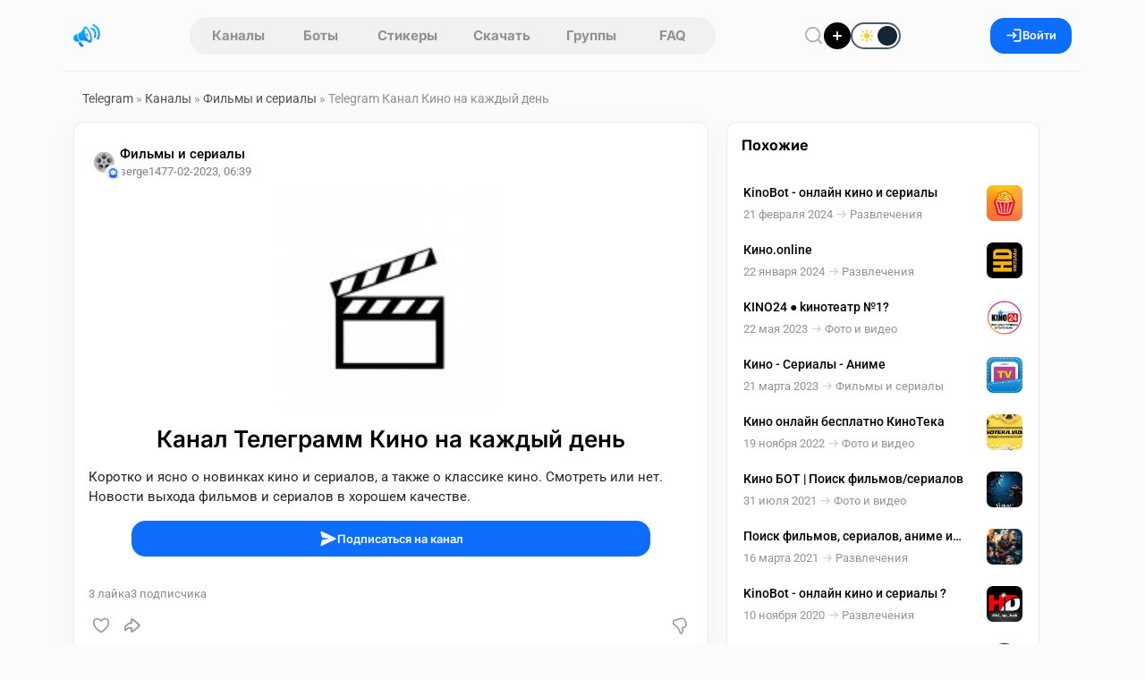

--- FILE ---
content_type: text/html; charset=utf-8
request_url: https://telegram.org.ru/22990-kino-na-kazhdyy-den.html
body_size: 20180
content:
<!DOCTYPE html>
<html lang="ru">
    <head>
        <title>Telegram Канал Кино на каждый день</title>
<meta charset="utf-8">
<meta name="description" content="Коротко и ясно о новинках кино и сериалов, а также о классике кино. Смотреть или нет. Новости выхода фильмов и сериалов в хорошем качестве.">
<meta name="keywords" content="сериалов, Коротко, новинках, также, классике, Смотреть, Новости, выхода, фильмов, хорошем, качестве">
<link rel="canonical" href="https://telegram.org.ru/22990-kino-na-kazhdyy-den.html">
<link rel="alternate" type="application/rss+xml" title="Каталог Telegram каналов и ботов RSS" href="https://telegram.org.ru/rss.xml">
<link rel="alternate" type="application/rss+xml" title="Каталог Telegram каналов и ботов RSS Dzen" href="https://telegram.org.ru/rssdzen.xml">
<meta property="twitter:title" content="Telegram Канал Кино на каждый день">
<meta property="twitter:url" content="https://telegram.org.ru/22990-kino-na-kazhdyy-den.html">
<meta property="twitter:card" content="summary_large_image">
<meta property="twitter:image" content="https://telegram.org.ru/uploads/posts/2019-09/1567335269_photo_2019-08-09_20-07-47.jpg">
<meta property="twitter:description" content="Коротко и ясно о новинках кино и сериалов, а также о классике кино. Смотреть или нет. Новости выхода фильмов и сериалов в хорошем качестве.">
<meta property="og:type" content="article">
<meta property="og:site_name" content="Каталог Telegram каналов и ботов">
<meta property="og:title" content="Telegram Канал Кино на каждый день">
<meta property="og:url" content="https://telegram.org.ru/22990-kino-na-kazhdyy-den.html">
<meta property="og:image" content="https://telegram.org.ru/uploads/posts/2019-09/1567335269_photo_2019-08-09_20-07-47.jpg">
<meta property="og:description" content="Коротко и ясно о новинках кино и сериалов, а также о классике кино. Смотреть или нет. Новости выхода фильмов и сериалов в хорошем качестве.">
<link href="/templates/Repost/assets/libs/bootstrap/bootstrap.css?v=5d34f" rel="stylesheet" type="text/css">
<link href="/templates/Repost/assets/css/style.css?v=5d34f" rel="stylesheet" type="text/css">
<script src="/public/js/jquery4.js?v=5d34f"></script>
<script src="/public/js/jqueryui.js?v=5d34f" defer></script>
<script src="/public/js/dle_js.js?v=5d34f" defer></script>
<script src="/public/editor/tiny_mce/tinymce.min.js?v=5d34f" defer></script>
<script type="application/ld+json">{"@context":"https://schema.org","@graph":[{"@type":"BreadcrumbList","@context":"https://schema.org/","itemListElement":[{"@type":"ListItem","position":1,"item":{"@id":"https://telegram.org.ru/","name":"Telegram"}},{"@type":"ListItem","position":2,"item":{"@id":"https://telegram.org.ru/channels/","name":"Каналы"}},{"@type":"ListItem","position":3,"item":{"@id":"https://telegram.org.ru/channels/movies/","name":"Фильмы и сериалы"}},{"@type":"ListItem","position":4,"item":{"@id":"https://telegram.org.ru/22990-kino-na-kazhdyy-den.html","name":"Telegram Канал Кино на каждый день"}}]}]}</script>        
        <meta name="format-detection" content="telephone=no" />
        <meta name="viewport" content="width=device-width, initial-scale=1.0, maximum-scale=1.0, user-scalable=no" />
        <meta name="apple-mobile-web-app-capable" content="yes" />
        <meta name="apple-mobile-web-app-status-bar-style" content="default" />
        <meta name="mobile-web-app-capable" content="yes" />
        <link rel="shortcut icon" href="/templates/Repost/assets/img/logo.png" />
        <link rel="apple-touch-icon" sizes="76x76" href="/templates/Repost/images/touch-icon-ipad.png" />
        <link rel="apple-touch-icon" sizes="120x120" href="/templates/Repost/images/touch-icon-iphone-retina.png" />
        <link rel="apple-touch-icon" sizes="152x152" href="/templates/Repost/images/touch-icon-ipad-retina.png" />        
                     
        
        <link rel="preload" href="/templates/Repost/assets/libs/nprogress/nprogress.css?v=5d34f" as="style" onload="this.onload=null;this.rel='stylesheet'">
        <noscript><link rel="stylesheet" href="/templates/Repost/assets/libs/nprogress/nprogress.css?v=5d34f"></noscript>
        <link rel="preload" href="/templates/Repost/assets/libs/select2/select2.css?v=5d34f" as="style" onload="this.onload=null;this.rel='stylesheet'">
        <noscript><link rel="stylesheet" href="/templates/Repost/assets/libs/select2/select2.css?v=5d34f"></noscript>
        <link rel="preload" href="/templates/Repost/assets/libs/fancyapp/fancybox.css?v=5d34f" as="style" onload="this.onload=null;this.rel='stylesheet'">
        <noscript><link rel="stylesheet" href="/templates/Repost/assets/libs/fancyapp/fancybox.css?v=5d34f"></noscript>
        <link rel="preload" href="/templates/Repost/assets/libs/fancyapp/carousel.css?v=5d34f" as="style" onload="this.onload=null;this.rel='stylesheet'">
        <noscript><link rel="stylesheet" href="/templates/Repost/assets/libs/fancyapp/carousel.css?v=5d34f"></noscript>
        <link rel="preload" href="/templates/Repost/assets/libs/tagify/tagify.css?v=5d34f" as="style" onload="this.onload=null;this.rel='stylesheet'">
        <noscript><link rel="stylesheet" href="/templates/Repost/assets/libs/tagify/tagify.css?v=5d34f"></noscript>
        
    <script>
        (() => {
          const theme = localStorage.getItem("theme") || "light";
          document.documentElement.setAttribute("data-theme", theme);
        })();
    </script>
    </head>
    <body>
        <header class="sticky-top">
    <div class="header container">
        <div class="logo d-flex align-items-center">
            
            <button
                type="button"
                class="btn btn-link d-md-none link-dark ps-0 pe-1"
                data-bs-toggle="offcanvas"
                data-bs-target="#mobileAside"
                aria-controls="offcanvasExample"
                aria-label="Меню"
            >
                <svg width="19" height="19">
                    <use xlink:href="/templates/Repost/assets/img/icons/_sprite.svg#burger"></use>
                </svg>
            </button>

            <a href="/" aria-label="Главная страница" class="logo">
                <img src="/templates/Repost/assets/img/logo.png" alt="Каталог Telegram каналов" width="30" height="30" />
            </a>
        </div>
        <nav class="tab"><a href="/channels.html" >Каналы</a> 
<a href="/bots.html" >Боты</a>
<a href="/stickers.html" >Стикеры</a>
<a href="/download.html" >Скачать</a>
<a href="/groups/" >Группы</a> 
<a href="/faq/" >FAQ</a></nav>
        <div class="d-flex align-items-center gap-3">
            <button
                type="button"
                class="header__btn btn__clear"
                data-bs-toggle="modal"
                data-bs-target="#search"
                aria-label="Поиск по сайту"
                aria-haspopup="dialog"
                aria-controls="search"
                title="Поиск по сайту"
            >
                <svg width="22" height="22">
                    <use xlink:href="/templates/Repost/assets/img/icons/_sprite.svg#search"></use>
                </svg>
            </button>
            <a href="#" class="addpost__btn" title="Опубликовать" aria-label="Опубликовать" data-bs-target="#login" data-bs-toggle="modal"></a>
            
            <div class="form-check form-switch switch-theme">
              <input class="form-check-input" type="checkbox" role="switch" id="theme-toggle">
              <label class="form-check-label" for="theme-toggle">
                <span class="switch-ui" aria-hidden="true">
                  <span class="switch-icon sun"></span>
                  <span class="switch-icon moon"></span>
                  <span class="switch-knob"></span>
                </span>
              </label>
            </div>
        </div>
          
        
        <button class="btn btn-primary px-3 gap-2" data-bs-target="#login" data-bs-toggle="modal" aria-label="Вход на сайт">
            <svg width="19" height="19">
                <use xlink:href="/templates/Repost/assets/img/icons/_sprite.svg#login"></use>
            </svg>
            Войти
        </button>
        
    </div>
</header>

        
        <main class="container">
    <div class="layout">
        
             <div class="speedbar"><a href="https://telegram.org.ru/">Telegram</a>  »  <a href="https://telegram.org.ru/channels/">Каналы</a>  »  <a href="https://telegram.org.ru/channels/movies/">Фильмы и сериалы</a>  »  Telegram Канал Кино на каждый день</div>
  

                         <div class="row g-3 js-infinite-wrap"><script>
jQuery(function($){

  var loadingCheck = false;

  function ensureMsgEl(btn){
    var $btn = $(btn);
    var $msg = $btn.nextAll('.tg-channel-check-msg').first();
    if (!$msg.length) {
      $msg = $('<span class="tg-channel-check-msg ms-2 d-none"></span>');
      $btn.after($msg);
    }
    return $msg;
  }

  function setMsg($msg, type, text){
    $msg
      .removeClass('d-none alert alert-success alert-danger alert-warning')
      .addClass('alert alert-' + type + ' py-2 px-3 mb-0 small d-inline-block')
      .text(text);
  }

  function humanMessage(r){
    var key = (r && r.message) ? String(r.message) : '';
    var map = {
      channel_checked_enabled: 'Канал проверен и включен',
      channel_not_found_in_db: 'Канал не найден в базе',
      no_bots: 'Нет доступных ботов для проверки',
      api_error: 'Ошибка проверки через Telegram API',
      bad_news_id: 'Некорректный идентификатор'
    };
    return map[key] || (r.details || r.error || key || 'Неизвестная ошибка');
  }

  $(document).on('click', '.tg-channel-check', function(e){
    e.preventDefault();
    if (loadingCheck) return;

    var btn = this;
    var $btn = $(btn);
    var newsId = parseInt($btn.data('news-id'), 10) || 0;
    if (!newsId) return;

    var $msg = ensureMsgEl(btn);

    loadingCheck = true;
    $btn.prop('disabled', true);
    $msg.addClass('d-none').text('');

    $.ajax({
      url: (typeof window.dle_root === 'string' ? window.dle_root : '/') + 'index.php',
      method: 'GET',
      dataType: 'json',
      cache: false,
      data: {
        controller: 'ajax',
        mod: 'tg_channel_check',
        news_id: newsId,
        _: Date.now()
      }
    }).done(function(r){

      if (!r || typeof r.ok === 'undefined') {
        setMsg($msg, 'danger', 'Ответ сервера некорректный');
        $btn.prop('disabled', false);
        return;
      }

      if (r.ok) {
        var txt = humanMessage(r);
        if (r.count) txt += ' Сейчас подписчиков: ' + r.count;
        setMsg($msg, 'success', txt);
        $btn.hide();
        return;
      }

      setMsg($msg, 'danger', humanMessage(r));
      $btn.prop('disabled', false);

    }).fail(function(xhr, textStatus){

      var t = (xhr && xhr.responseText) ? String(xhr.responseText) : '';
      if (t.indexOf('<!DOCTYPE') === 0 || t.indexOf('<html') === 0) {
        setMsg($msg, 'danger', 'Пришел HTML вместо JSON, запрос не попал в ajax контроллер');
      } else {
        setMsg($msg, 'danger', 'Ошибка запроса: ' + textStatus);
      }

      $btn.prop('disabled', false);

    }).always(function(){
      loadingCheck = false;
    });

  });

});
</script><article class="fullstory">
    <section class="fullstory__content">
         
        
        <div class="card"
            
            
        >
            <div class="mb-2 px-3"></div>
            <div class="pt-3 px-3">
                <div class="post">
                    <div class="head mb-2">
    <div class="info">
         
        <div class="position-relative">
            <a href="https://telegram.org.ru/channels/movies/" class="catpost position-relative ">
                <img src="/uploads/icons/nucleo-icon-3.svg" alt="Фильмы и сериалы" loading="lazy" draggable="false" />
            </a>
            
            <div class="post__author-avatar"><a href="https://telegram.org.ru/user/serge147/"><img src="/templates/Repost/dleimages/noavatar.png" alt="serge147" class="rounded-circle" draggable="false" /></a></div>
            
        </div>
          

        <div class="items">
            <a href="https://telegram.org.ru/channels/movies/" class="category">Фильмы и сериалы</a> 

            <div class="d-flex gap-2 align-items-center">
                 <a href="https://telegram.org.ru/user/serge147/"><span class="author"
                    >serge147</span
                ></a>  

                <time class="date" datetime="7-02-2023, 06:39"><a href="https://telegram.org.ru/2023/02/07/">7-02-2023, 06:39</a></time>

            </div>
        </div>
    </div>

    
</div>

                    




    
    
     <div class="post">
    <div class="cover mb-3 text-center">
      
   
         <img src="/uploads/posts/2023-02/thumbs/1675741153_logotip-moy.jpg" alt="Кино на каждый день" loading="lazy" draggable="false" class="poster">
     
   </div>
    </div>
    
    
    



       



                    <h1 class="fullstory__title mt-3 text-center">
                        Канал Телеграмм Кино на каждый день 
                    </h1>
                </div>

                <div class="text pt-2">Коротко и ясно о новинках кино и сериалов, а также о классике кино. Смотреть или нет. Новости выхода фильмов и сериалов в хорошем качестве.</div>

                <div class="d-flex justify-content-center my-3 mx-5">
                  <a href="https://t.me/kino_na_den"
                     class="btn btn-primary w-100" target="_blank" rel="nofollow">
                    <svg width="20" height="20">
                      <use xlink:href="/templates/Repost/assets/img/icons/_sprite.svg#send"></use>
                    </svg>
                    Подписаться на канал
                  </a>
                </div>
                
                
                
                 
            </div>
            <div class="post">
    <div class="stats mt-3 d-flex gap-3 px-3 post__footer">
        <div class="d-flex gap-3">
            
            <span> <span><span data-likes-id="22990">3</span></span> лайка </span>
            
            
            <span> <span>3</span> подписчика </span>
        </div>

        <div class="d-flex gap-3">
            
             
            
        </div>
    </div>

    <div class="option mt-2 mb-3">
            <a href="#" onclick="doRate('plus', '22990'); return false;" >
        <div class="like" title="Нравится">
            <svg width="20" height="20">
                <use xlink:href="/templates/Repost/assets/img/icons/_sprite.svg#like"></use>
            </svg>
        </div>
        </a>    

        <button class="share" type="button" data-bs-toggle="modal" data-bs-target="#share22990" title="Поделиться" aria-label="Поделиться">
            <svg width="22" height="22">
                <use xlink:href="/templates/Repost/assets/img/icons/_sprite.svg#share"></use>
            </svg>
        </button>

        <div class="d-flex ms-auto">
              <a href="#" onclick="doRate('minus', '22990'); return false;" >
            <div class="dislike" title="Не нравится">
                <svg width="22" height="22" class="icon-stroke" stroke-width="0.1">
                    <use xlink:href="/templates/Repost/assets/img/icons/_sprite.svg#dislike"></use>
                </svg>
            </div>
            </a>
        </div>
    </div>
</div>

        </div>
        <script async src="https://pagead2.googlesyndication.com/pagead/js/adsbygoogle.js?client=ca-pub-3488099377963751"
     crossorigin="anonymous"></script>
<!-- fullnews -->
<ins class="adsbygoogle"
     style="display:block"
     data-ad-client="ca-pub-3488099377963751"
     data-ad-slot="6872350826"
     data-ad-format="auto"
     data-full-width-responsive="true"></ins>
<script>
     (adsbygoogle = window.adsbygoogle || []).push({});
</script>
        
        <!-- Tg posts -->
        
            
                <div class="card p-3">
                    <div class="tg-last-posts" data-news-id="22990" data-limit="5" data-offset="5">
                      <div class="tg-last-posts__list">
                        <script async src="https://telegram.org/js/telegram-widget.js?22" data-telegram-post="kino_na_den/3" data-width="100%"></script>
<script async src="https://telegram.org/js/telegram-widget.js?22" data-telegram-post="kino_na_den/2" data-width="100%"></script>
<script async src="https://telegram.org/js/telegram-widget.js?22" data-telegram-post="kino_na_den/1" data-width="100%"></script>
                      </div>
                        <div class="d-flex justify-content-center mt-3 mb-2">
                          <button class="btn btn-primary tg-last-posts__more" type="button">
                            <svg width="19" height="19" class="icon-stroke stroke-width-02 js-load-icon">
                                  <use xlink:href="/templates/Repost/assets/img/icons/_sprite.svg#repeat"></use>
                            </svg>
                              Показать еще
                          </button> 
                        </div>
                    </div>

                    <script>
                    jQuery(function($){
                      var $box = $('.tg-last-posts');
                      if (!$box.length) return;

                      var newsId = parseInt($box.data('news-id'), 10) || 0;
                      var limit  = parseInt($box.data('limit'), 10) || 5;
                      var offset = parseInt($box.data('offset'), 10) || 5;

                      var loading = false;

                      $box.on('click', '.tg-last-posts__more', function(){
                        if (loading) return;
                        loading = true;

                        $.ajax({
                          url: dle_root + 'index.php',
                          method: 'GET',
                          dataType: 'html',
                          data: {
                            controller: 'ajax',
                            mod: 'telegram_last_posts',
                            news_id: newsId,
                            offset: offset,
                            limit: limit
                          },
                          success: function(html){
                            html = $.trim(html);

                            if (!html) {
                              $box.find('.tg-last-posts__more').hide();
                              return;
                            }

                            $box.find('.tg-last-posts__list').append(html);
                            offset += limit;
                            $box.attr('data-offset', offset);
                          },
                          complete: function(){
                            loading = false;
                          }
                        });
                      });
                    });
                    </script>
                </div>

        
        <!-- Автор публикации -->
        
        <div class="card p-3">
            <div class="post__author w-100">
                <div class="d-flex gap-3">
                    <a href="https://telegram.org.ru/user/serge147/">
                    <div class="avatar">
                        <img src="/templates/Repost/dleimages/noavatar.png" alt="serge147" draggable="false" />
                    </div>
                    </a>
                    <div class="d-flex flex-column info">
                        <div class="d-flex gap-1 align-items-center">
                            <a href="https://telegram.org.ru/user/serge147/">  serge147  </a>    
                        </div>
                        <span class="status"> 1 пост </span>
                        
                    </div>
                </div>
                <div class="d-flex gap-2 ms-auto">
                    <a href="/user/serge147/news/" title="Все посты пользователя" class="btn btn-light" aria-label="Все посты пользователя">
                        <svg width="20" height="20">
                            <use xlink:href="/templates/Repost/assets/img/icons/_sprite.svg#post"></use>
                        </svg>
                    </a>
                    <a onclick="DLESendPM('serge147'); return false;" href="/index.php?do=pm&amp;doaction=newpm&amp;username=serge147">
                    <div class="btn btn-light" title="Написать serge147">
                        <svg width="20" height="20">
                            <use xlink:href="/templates/Repost/assets/img/icons/_sprite.svg#message"></use>
                        </svg>
                        <span>Сообщение</span>
                    </div>
                    </a>
                </div>
            </div>
        </div>
        
        <!-- Комментарии -->
        
        <div class="card p-3 comments__fullpost" id="comment">
            <div class="d-flex justify-content-between align-items-center">
                <h3 class="comments__title mb-2">
                    
                    Комментариев нет 
                </h3>
                
            </div>
            
            <div class="mb-4">
                Чтобы оставить комментарий, необходимо
                <button type="button" data-bs-target="#login" class="btn__link btn__commlogin" data-bs-toggle="modal">зарегистрироваться</button>
                на сайте.
            </div>
            
            <div class="comments">
                <!--dlenavigationcomments--> <form  method="post" name="dle-comments-form" id="dle-comments-form" ><div id="addcomment" class="addcomment pt-3 pb-5">
    
    <div class="d-flex wrap-mobile gap-2 mb-2">
        <input placeholder="Ваше имя" type="text" name="name" id="name" class="form-control" required />
        <input placeholder="Ваш e-mail" type="email" name="mail" id="mail" class="form-control" />
    </div>
    
    <div class="comment__container mb-2"><script>
	var text_upload = "Загрузка файлов и изображений на сервер";
	var dle_quote_title  = "Цитата:";
</script><div class="dleaddcomments-editor wseditor dlecomments-editor">
	<textarea id="comments" name="comments" style="width:100%;height:120px;" class="form-control" placeholder="Написать комментарий"></textarea>
</div></div>
     <div class="cf-turnstile" data-sitekey="0x4AAAAAACJyz6PrhgO1e0Dr" data-theme="light" data-language="ru"></div><script src="https://challenges.cloudflare.com/turnstile/v0/api.js?compat=recaptcha" async defer></script>    

    <button class="btn btn-primary" type="submit" name="submit">
        <svg width="20" height="20">
            <use xlink:href="/templates/Repost/assets/img/icons/_sprite.svg#send"></use>
        </svg>
        Отправить
    </button>
</div>


		<input type="hidden" name="subaction" value="addcomment">
		<input type="hidden" name="post_id" id="post_id" value="22990"><input type="hidden" name="user_hash" value="370cba624f1650f775eff72b16c0ad08ebffafe4"></form>
                <div class="com_list">
<div id="dle-ajax-comments"></div>
</div>
            </div>
        </div>
         
    </section>
    <aside class="fullstory__aside">
        <div class="aside__sticky"><div class="fullstory__aside-inner">






<div class="card py-3">
   <div class="sidebar__title">
      <h6 class="px-3">Похожие</h6>
   </div>   
   <div class="related__news px-2">
     <a href="https://telegram.org.ru/26239-kinobot-onlayn-kino-i-serialy.html" title="KinoBot - онлайн кино и сериалы" class="item">
    <div>
        <span class="title">KinoBot - онлайн кино и сериалы</span>
        <div class="d-flex gap-2 align-items-center mt-1">
            <time class="date" datetime="2024-02-21">21 февраля 2024</time>
            
            <svg width="19" height="19" class="icon-stroke" stroke-width="0.2" aria-hidden="true" focusable="false">
                <use xlink:href="/templates/Repost/assets/img/icons/_sprite.svg#arrow-right"></use>
            </svg>
            <span class="category">Развлечения</span>
            
        </div>
    </div>
    
    <img src="/uploads/posts/2024-02/thumbs/1708536887_photo_2024-02-20_10-49-35.jpg" class="cover" draggable="false" alt="KinoBot - онлайн кино и сериалы">
        
    

    
        

        
            
        
    
</a>
<a href="https://telegram.org.ru/25959-kinoonline.html" title="Кино.online" class="item">
    <div>
        <span class="title">Кино.online</span>
        <div class="d-flex gap-2 align-items-center mt-1">
            <time class="date" datetime="2024-01-22">22 января 2024</time>
            
            <svg width="19" height="19" class="icon-stroke" stroke-width="0.2" aria-hidden="true" focusable="false">
                <use xlink:href="/templates/Repost/assets/img/icons/_sprite.svg#arrow-right"></use>
            </svg>
            <span class="category">Развлечения</span>
            
        </div>
    </div>
    
    <img src="/uploads/posts/2024-01/thumbs/1705954685_img_20240122_231605_610.jpg" class="cover" draggable="false" alt="Кино.online">
        
    

    
        

        
            
        
    
</a>
<a href="https://telegram.org.ru/23981-besplatnyy-kinobot-s-500000-kontentom.html" title="KINO24 ● kинотеатр №1?" class="item">
    <div>
        <span class="title">KINO24 ● kинотеатр №1?</span>
        <div class="d-flex gap-2 align-items-center mt-1">
            <time class="date" datetime="2023-05-22">22 мая 2023</time>
            
            <svg width="19" height="19" class="icon-stroke" stroke-width="0.2" aria-hidden="true" focusable="false">
                <use xlink:href="/templates/Repost/assets/img/icons/_sprite.svg#arrow-right"></use>
            </svg>
            <span class="category">Фото и видео</span>
            
        </div>
    </div>
    
    <img src="/uploads/posts/2023-05/thumbs/1684726662_photo_2023-05-08_17-55-40.jpg" class="cover" draggable="false" alt="KINO24 ● kинотеатр №1?">
        
    

    
        

        
            
        
    
</a>
<a href="https://telegram.org.ru/23429-kino-serialy-anime.html" title="Кино - Сериалы - Аниме" class="item">
    <div>
        <span class="title">Кино - Сериалы - Аниме</span>
        <div class="d-flex gap-2 align-items-center mt-1">
            <time class="date" datetime="2023-03-21">21 марта 2023</time>
            
            <svg width="19" height="19" class="icon-stroke" stroke-width="0.2" aria-hidden="true" focusable="false">
                <use xlink:href="/templates/Repost/assets/img/icons/_sprite.svg#arrow-right"></use>
            </svg>
            <span class="category">Фильмы и сериалы</span>
            
        </div>
    </div>
    
    <img src="/uploads/posts/2023-03/thumbs/1679365597_field_image_pr_source.png" class="cover" draggable="false" alt="Кино - Сериалы - Аниме">
        
    

    
        

        
            
        
    
</a>
<a href="https://telegram.org.ru/22243-kinotekavideo-onlayn-kinoteatr-bez-reklamy.html" title="Кино онлайн бесплатно КиноТека" class="item">
    <div>
        <span class="title">Кино онлайн бесплатно КиноТека</span>
        <div class="d-flex gap-2 align-items-center mt-1">
            <time class="date" datetime="2022-11-19">19 ноября 2022</time>
            
            <svg width="19" height="19" class="icon-stroke" stroke-width="0.2" aria-hidden="true" focusable="false">
                <use xlink:href="/templates/Repost/assets/img/icons/_sprite.svg#arrow-right"></use>
            </svg>
            <span class="category">Фото и видео</span>
            
        </div>
    </div>
    
    <img src="/uploads/posts/2022-11/thumbs/1668890050_img_0169.jpg" class="cover" draggable="false" alt="Кино онлайн бесплатно КиноТека">
        
    

    
        

        
            
        
    
</a>
<a href="https://telegram.org.ru/18141-kino-bot-poisk-filmov-serialov.html" title="Кино БОТ | Поиск фильмов/сериалов" class="item">
    <div>
        <span class="title">Кино БОТ | Поиск фильмов/сериалов</span>
        <div class="d-flex gap-2 align-items-center mt-1">
            <time class="date" datetime="2021-07-31">31 июля 2021</time>
            
            <svg width="19" height="19" class="icon-stroke" stroke-width="0.2" aria-hidden="true" focusable="false">
                <use xlink:href="/templates/Repost/assets/img/icons/_sprite.svg#arrow-right"></use>
            </svg>
            <span class="category">Фото и видео</span>
            
        </div>
    </div>
    
    <img src="/uploads/posts/2021-07/thumbs/1627739395_img_20210731_224830_711.jpg" class="cover" draggable="false" alt="Кино БОТ | Поиск фильмов/сериалов">
        
    

    
        

        
            
        
    
</a>
<a href="https://telegram.org.ru/17250-poisk-filmov-serialov-anime-i-multfilmov-ot-kino-bot.html" title="Поиск фильмов, сериалов, аниме и мультфильмов от Кино Бот" class="item">
    <div>
        <span class="title">Поиск фильмов, сериалов, аниме и мультфильмов от Кино Бот</span>
        <div class="d-flex gap-2 align-items-center mt-1">
            <time class="date" datetime="2021-03-16">16 марта 2021</time>
            
            <svg width="19" height="19" class="icon-stroke" stroke-width="0.2" aria-hidden="true" focusable="false">
                <use xlink:href="/templates/Repost/assets/img/icons/_sprite.svg#arrow-right"></use>
            </svg>
            <span class="category">Развлечения</span>
            
        </div>
    </div>
    
    <img src="/uploads/posts/2021-03/thumbs/1615897580_photo_2021-03-03_17-44-20.jpg" class="cover" draggable="false" alt="Поиск фильмов, сериалов, аниме и мультфильмов от Кино Бот">
        
    

    
        

        
            
        
    
</a>
<a href="https://telegram.org.ru/16086-kinobot-onlayn-kino-i-serialy-.html" title="KinoBot - онлайн кино и сериалы ?" class="item">
    <div>
        <span class="title">KinoBot - онлайн кино и сериалы ?</span>
        <div class="d-flex gap-2 align-items-center mt-1">
            <time class="date" datetime="2020-11-10">10 ноября 2020</time>
            
            <svg width="19" height="19" class="icon-stroke" stroke-width="0.2" aria-hidden="true" focusable="false">
                <use xlink:href="/templates/Repost/assets/img/icons/_sprite.svg#arrow-right"></use>
            </svg>
            <span class="category">Развлечения</span>
            
        </div>
    </div>
    
    <img src="/uploads/posts/2020-11/thumbs/1604991731_kinologo.png" class="cover" draggable="false" alt="KinoBot - онлайн кино и сериалы ?">
        
    

    
        

        
            
        
    
</a>
<a href="https://telegram.org.ru/11892-flick-katalog-filmov-multfilmov-i-serialov.html" title="Flick" class="item">
    <div>
        <span class="title">Flick</span>
        <div class="d-flex gap-2 align-items-center mt-1">
            <time class="date" datetime="2019-11-04">04 ноября 2019</time>
            
            <svg width="19" height="19" class="icon-stroke" stroke-width="0.2" aria-hidden="true" focusable="false">
                <use xlink:href="/templates/Repost/assets/img/icons/_sprite.svg#arrow-right"></use>
            </svg>
            <span class="category">Фильмы и сериалы</span>
            
        </div>
    </div>
    
    <img src="/uploads/posts/2019-11/thumbs/1572872746_192.jpg" class="cover" draggable="false" alt="Flick">
        
    

    
        

        
            
        
    
</a>
<a href="https://telegram.org.ru/11110-novinki-kino-serialov-2019.html" title="Новинки кино/сериалов 2019" class="item">
    <div>
        <span class="title">Новинки кино/сериалов 2019</span>
        <div class="d-flex gap-2 align-items-center mt-1">
            <time class="date" datetime="2019-09-01">01 сентября 2019</time>
            
            <svg width="19" height="19" class="icon-stroke" stroke-width="0.2" aria-hidden="true" focusable="false">
                <use xlink:href="/templates/Repost/assets/img/icons/_sprite.svg#arrow-right"></use>
            </svg>
            <span class="category">Фильмы и сериалы</span>
            
        </div>
    </div>
    
    <img src="/uploads/posts/2019-09/thumbs/1567335269_photo_2019-08-09_20-07-47.jpg" class="cover" draggable="false" alt="Новинки кино/сериалов 2019">
        
    

    
        

        
            
        
    
</a>

    
 
   </div>
</div>


</div>
</div>
    </aside>
</article>
<div class="modal fade" id="postStats" tabindex="-1" aria-hidden="true">
    <div class="modal-dialog modal-dialog-centered">
        <div class="modal-content">
            <div class="modal-body">
                <div class="modal__header">
                    <h5>Статистика поста</h5>
                    <button type="button" class="btn-close" data-bs-dismiss="modal" aria-label="Close"></button>
                </div>
                <div class="row mt-3">
                    <div class="col-12 col-sm-7 py-3">
                        <canvas id="postStatsCanvas"></canvas>
                    </div>
                    <div class="col-12 col-sm-5">
                        <div class="post__stats">
                            <div class="item">
                                <div
                                    id="err"
                                    class="index"
                                    data-bs-container="body"
                                    data-bs-toggle="popover"
                                    data-bs-placement="top"
                                    data-bs-content="ER - отношение количества оценок поста к просмотрам"
                                ></div>
                                <span class="label__stats">ER индекс вовлечённости</span>
                            </div>
                            <div class="item">
                                <div
                                    id="smile"
                                    class="index"
                                    data-bs-container="body"
                                    data-bs-toggle="popover"
                                    data-bs-placement="top"
                                    data-bs-content="SI - отношение разницы лайков и дизлайков к просмотрам"
                                ></div>
                                <span class="label__stats">SI индекс настроения поста</span>
                            </div>
                            <div class="item">
                                <div
                                    id="quality"
                                    class="index"
                                    data-bs-container="body"
                                    data-bs-toggle="popover"
                                    data-bs-placement="top"
                                    data-bs-content="QI - отношение активности и комментариев к просмотрам"
                                ></div>
                                <span class="label__stats">QI индекс качества поста</span>
                            </div>
                        </div>
                        <button
                            class="btn btn-light mt-5 w-100"
                            type="button"
                            data-bs-toggle="collapse"
                            data-bs-target="#analytics"
                            aria-expanded="false"
                            aria-controls="collapseExample"
                        >
                            <svg
                                xmlns="http://www.w3.org/2000/svg"
                                fill="none"
                                viewBox="0 0 24 24"
                                width="20"
                                height="20"
                                stroke-width="1.5"
                                stroke="currentColor"
                                class="w-6 h-6"
                            >
                                <path stroke-linecap="round" stroke-linejoin="round" d="M10.5 6a7.5 7.5 0 107.5 7.5h-7.5V6z" />
                                <path stroke-linecap="round" stroke-linejoin="round" d="M13.5 10.5H21A7.5 7.5 0 0013.5 3v7.5z" />
                            </svg>
                            Аналитика
                        </button>
                    </div>
                    <div class="collapse mt-3" id="analytics">
                        <table class="table table-hover">
                            <thead>
                                <tr>
                                    <th scope="col">#</th>
                                    <th scope="col">Показатель</th>
                                    <th scope="col">Значение</th>
                                </tr>
                            </thead>
                            <tbody>
                                <tr>
                                    <th scope="row">1</th>
                                    <td>Просмотры</td>
                                    <td><span id="post_views">914</span></td>
                                </tr>
                                <tr>
                                    <th scope="row">2</th>
                                    <td>Взаимодействия</td>
                                    <td><span data-vote-num-id="22990">3</span></td>
                                </tr>
                                <tr>
                                    <th scope="row">3</th>
                                    <td>Лайки</td>
                                    <td><span id="post_likes"><span data-likes-id="22990">3</span></span></td>
                                </tr>
                                <tr>
                                    <th scope="row">4</th>
                                    <td>Дизлайки</td>
                                    <td><span><span data-dislikes-id="22990">0</span></span></td>
                                </tr>
                                <tr>
                                    <th scope="row">5</th>
                                    <td>Рейтинг</td>
                                    <td><span><span data-ratig-layer-id="22990"><span class="ratingtypeplusminus ratingplus" >+3</span></span></span></td>
                                </tr>
                                <tr>
                                    <th scope="row">6</th>
                                    <td>Комментарии</td>
                                    <td><span id="comments_num">0</span></td>
                                </tr>
                            </tbody>
                        </table>
                    </div>
                </div>
            </div>
        </div>
    </div>
</div>
 <div class="modal fade" id="share22990" tabindex="-1"  aria-hidden="true">
	<div class="modal-dialog modal-dialog-centered modal-share">
	   <div class="modal-content p-4">
		  <div class="modal__header">
			 <h5>Поделиться постом</h5>
			 <button type="button" class="btn-close" data-bs-dismiss="modal" aria-label="Close"></button>
		  </div>
		  <div>
			 <div class="social__share mt-4">
				<button class="sharer vk" data-sharer="vk" data-caption="Кино на каждый день" data-title="Кино на каждый день" data-url="https://telegram.org.ru/22990-kino-na-kazhdyy-den.html" [xfgiven_cover]data-image=""[/xfgiven_cover]></button>
				<button class="sharer ok" data-sharer="okru" data-url="https://telegram.org.ru/22990-kino-na-kazhdyy-den.html" data-title="Кино на каждый день"></button>
				<button class="sharer tg" data-sharer="telegram" data-title="Кино на каждый день" data-url="https://telegram.org.ru/22990-kino-na-kazhdyy-den.html" > </button>
				<button class="sharer vb" data-sharer="viber" data-title="Кино на каждый день" data-url="https://telegram.org.ru/22990-kino-na-kazhdyy-den.html"></button>
				<button class="sharer fb" data-sharer="facebook" data-hashtag="postimby" data-url="https://telegram.org.ru/22990-kino-na-kazhdyy-den.html"></button>
			 </div>
			 <div class="position-relative mt-4">
				<input type="text" value="https://telegram.org.ru/22990-kino-na-kazhdyy-den.html" class="form-control form-control-lg share__link" >
				<button type="button"  class="btn btn-dark share__copy">Скопировать</button>
			 </div>
		  </div>
	   </div>
	</div>
</div>
</div> <footer
    class="px-2 py-3 footer__main"
>
    <nav class="menu">
        <a href="/user-agreement.html" class="link">Пользовательское соглашение</a>
        <a href="/rules.html" class="link">Правила</a>
        <div class="dropdown">
            <button
                class="btn__footer btn__clear"
                type="button"
                data-bs-toggle="dropdown"
                data-popper-placement="bottom-end"
                aria-label="Открыть меню"
            >
                <svg width="14" height="14">
                    <use xlink:href="/templates/Repost/assets/img/icons/_sprite.svg#menu"></use>
                </svg>
            </button>
            <ul class="drops dropdown-menu">
                <li class="dropdown-item-engine"><a href="/index.php?do=feedback">Техподдержка</a></li>
                <li class="dropdown-item-engine"><a href="/cookies.html">Политика конфидециальности</a></li>
               
            </ul>
        </div>
    </nav>
    <div class="copyright">telegram.org.ru © <span data-date="Y"></span></div>
</footer>
 
       
    </div>
</main>

        
        <section class="panel" data-mobile="panel" data-mobile-offset="55px">
    <div class="panel__inner">
        <a href="/" class="panel__item">
            <div class="panel__item-icon">
                <img src="/uploads/icons/main.png" alt="FAQ" width="32" height="32">
            </div>
            Главная
        </a>
        <a href="/channels.html" class="panel__item">
            <div class="panel__item-icon">
                <img src="/uploads/icons/channels.png" alt="FAQ" width="32" height="32">
            </div>
            Каналы
        </a>
        <a href="/bots.html" class="panel__item">
            <div class="panel__item-icon">
                <img src="/uploads/icons/bot.png" alt="FAQ" width="32" height="32">
            </div>
            Боты
        </a>
        <a href="/groups/" class="panel__item">
            <div class="panel__item-icon">
                <img src="/uploads/icons/groups.png" alt="FAQ" width="32" height="32">
            </div>
            Группы
        </a>
        <a href="/stickers.html" class="panel__item">
            <div class="panel__item-icon">
                <img src="/uploads/icons/stickers.png" alt="FAQ" width="32" height="32">
            </div>
            Стикеры
        </a>
        <a href="/faq/" class="panel__item">
            <div class="panel__item-icon">
                <img src="/uploads/icons/faq.png" alt="FAQ" width="32" height="32">
            </div>
            FAQ
        </a>
    </div>
</section>
<div class="mobile__adpost" data-mobile="addpost" data-mobile-offset="55px">
    
    <a href="#" class="mobile__adpost-btn" aria-label="Опубликовать" data-bs-target="#login" data-bs-toggle="modal">+</a>
</div>
        
        <div class="offcanvas offcanvas-start" tabindex="-1" id="mobileAside" aria-labelledby="mobileAsideLabel">
  <div class="offcanvas-header px-4">
    <a href="/" aria-label="Главная страница" class="logo">
      <img src="/templates/Repost/assets/img/logo.png" alt="Каталог Telegram каналов" width="30" height="30" loading="lazy" decoding="async">
    </a>
    <button type="button" class="btn-close" data-bs-dismiss="offcanvas" aria-label="Закрыть"></button>
  </div>

  <div class="offcanvas-body pt-0">
    <div class="accordion mb-3 sidebar__menu" id="mobileMenuAccordion">

      <div class="accordion-item border-0 d-flex align-items-center justify-content-between">
        <a href="/channels.html" class="flex-grow-1">
          <img src="/uploads/icons/channels-light.png" alt="Каналы" width="28" height="28">
          <b>Каналы</b>
        </a>
        <button class="accordion-button collapsed bg-transparent border-0 flex-shrink-0 p-3"
                type="button" data-bs-toggle="collapse"
                data-bs-target="#collapseChannels" aria-expanded="false"
                aria-controls="collapseChannels" style="width:auto;"></button>
      </div>
      <div id="collapseChannels" class="accordion-collapse collapse" data-bs-parent="#mobileMenuAccordion">
        <div class="accordion-body pt-0 pb-4 ps-5">
          <a href="/channels/news-channels/">
            <img src="/uploads/icons/nucleo-icon-1.svg" alt="Новостные" width="20" height="20">
            <span>Новостные</span>
          </a>
          <a href="/channels/music-channels/">
            <img src="/uploads/icons/nucleo-icon-2.svg" alt="Музыкальные" width="20" height="20">
            <span>Музыкальные</span>
          </a>
          <a href="/channels/movies/">
            <img src="/uploads/icons/nucleo-icon-3.svg" alt="Фильмы и сериалы" width="20" height="20">
            <span>Фильмы и сериалы</span>
          </a>
          <a href="/channels/crypto-currency-channels/">
            <img src="/uploads/icons/nucleo-icon-4.svg" alt="Криптовалюта" width="20" height="20">
            <span>Криптовалюта</span>
          </a>
          <a href="/channels/biznes-finansy/">
            <img src="/uploads/icons/nucleo-icon-5.svg" alt="Бизнес и финансы" width="20" height="20">
            <span>Бизнес и финансы</span>
          </a>
          <a href="/channels/funny-channels/">
            <img src="/uploads/icons/nucleo-icon-6.svg" alt="Развлекательные" width="20" height="20">
            <span>Развлекательные</span>
          </a>
          <a href="/channels/art/">
            <img src="/uploads/icons/nucleo-icon-7.svg" alt="Искусство и мода" width="20" height="20">
            <span>Искусство и мода</span>
          </a>
          <a href="/channels/health-sport-channels/">
            <img src="/uploads/icons/nucleo-icon-8.svg" alt="Здоровье и спорт" width="20" height="20">
            <span>Здоровье и спорт</span>
          </a>
          <a href="/channels/family/">
            <img src="/uploads/icons/nucleo-icon-9.svg" alt="Семья и дети" width="20" height="20">
            <span>Семья и дети</span>
          </a>
          <a href="/channels/travels/">
            <img src="/uploads/icons/nucleo-icon-10.svg" alt="Путешествия" width="20" height="20">
            <span>Путешествия</span>
          </a>
          <a href="/channels/training-channels/">
            <img src="/uploads/icons/nucleo-icon-11.svg" alt="Обучающие" width="20" height="20">
            <span>Обучающие</span>
          </a>
          <a href="/channels/blog/">
            <img src="/uploads/icons/nucleo-icon-12.svg" alt="Блоги" width="20" height="20">
            <span>Блоги</span>
          </a>
          <a href="/channels/other/">
            <img src="/uploads/icons/nucleo-icon-13.svg" alt="Другие" width="20" height="20">
            <span>Другие</span>
          </a>
        </div>
      </div>

      <div class="accordion-item border-0 d-flex align-items-center justify-content-between">
        <a href="/bots.html" class="flex-grow-1">
          <img src="/uploads/icons/bot-light.png" alt="Боты" width="28" height="28">
          <b>Боты</b>
        </a>
        <button class="accordion-button collapsed bg-transparent border-0 flex-shrink-0 p-3"
                type="button" data-bs-toggle="collapse"
                data-bs-target="#collapseBots" aria-expanded="false"
                aria-controls="collapseBots" style="width:auto;"></button>
      </div>
      <div id="collapseBots" class="accordion-collapse collapse" data-bs-parent="#mobileMenuAccordion">
        <div class="accordion-body pt-0 pb-4 ps-5">
          <a href="/telegram-bots/bots-news/">
            <img src="/uploads/icons/nucleo-icon-1.svg" alt="Новости" width="20" height="20">
            <span>Новости</span>
          </a>
          <a href="/telegram-bots/music/">
            <img src="/uploads/icons/nucleo-icon-2.svg" alt="Музыка" width="20" height="20">
            <span>Музыка</span>
          </a>
          <a href="/telegram-bots/bots-photo-video/">
            <img src="/uploads/icons/nucleo-icon-38.svg" alt="Фото и видео" width="20" height="20">
            <span>Фото и видео</span>
          </a>
          <a href="/telegram-bots/bots-finances/">
            <img src="/uploads/icons/nucleo-icon-4.svg" alt="Финансы и криптовалюта" width="20" height="20">
            <span>Финансы, криптовалюта</span>
          </a>
          <a href="/telegram-bots/bots-games/">
            <img src="/uploads/icons/nucleo-icon-26.svg" alt="Игры" width="20" height="20">
            <span>Игры</span>
          </a>
          <a href="/telegram-bots/bots-entertainments/">
            <img src="/uploads/icons/nucleo-icon-6.svg" alt="Развлечения" width="20" height="20">
            <span>Развлечения</span>
          </a>
          <a href="/telegram-bots/bots-services/">
            <img src="/uploads/icons/nucleo-icon-37.svg" alt="Сервисы" width="20" height="20">
            <span>Сервисы</span>
          </a>
          <a href="/telegram-bots/bots-education/">
            <img src="/uploads/icons/nucleo-icon-11.svg" alt="Образование" width="20" height="20">
            <span>Образование</span>
          </a>
          <a href="/telegram-bots/bots-other/">
            <img src="/uploads/icons/nucleo-icon-13.svg" alt="Другие" width="20" height="20">
            <span>Другие</span>
          </a>
        </div>
      </div>

      <div class="accordion-item border-0 d-flex align-items-center justify-content-between">
        <a href="/stickers.html" class="flex-grow-1">
          <img src="/uploads/icons/stickers-light.png" alt="Стикеры" width="28" height="28">
          <b>Стикеры</b>
        </a>
        <button class="accordion-button collapsed bg-transparent border-0 flex-shrink-0 p-3"
                type="button" data-bs-toggle="collapse"
                data-bs-target="#collapseStickers" aria-expanded="false"
                aria-controls="collapseStickers" style="width:auto;"></button>
      </div>
      <div id="collapseStickers" class="accordion-collapse collapse" data-bs-parent="#mobileMenuAccordion">
        <div class="accordion-body pt-0 pb-4 ps-5">
          <a href="/stickers/people/">
            <img src="/uploads/icons/nucleo-icon-21.svg" alt="Люди" width="20" height="20">
            <span>Люди</span>
          </a>
          <a href="/stickers/animals/">
            <img src="/uploads/icons/nucleo-icon-22.svg" alt="Животные" width="20" height="20">
            <span>Животные</span>
          </a>
          <a href="/stickers/cartoon/">
            <img src="/uploads/icons/nucleo-icon-23.svg" alt="Мультфильмы" width="20" height="20">
            <span>Мультфильмы</span>
          </a>
          <a href="/stickers/holiday/">
            <img src="/uploads/icons/nucleo-icon-24.svg" alt="Праздники" width="20" height="20">
            <span>Праздники</span>
          </a>
          <a href="/stickers/cinema/">
            <img src="/uploads/icons/nucleo-icon-3.svg" alt="Кино" width="20" height="20">
            <span>Кино</span>
          </a>
          <a href="/stickers/games/">
            <img src="/uploads/icons/nucleo-icon-26.svg" alt="Игры" width="20" height="20">
            <span>Игры</span>
          </a>
          <a href="/stickers/memes/">
            <img src="/uploads/icons/nucleo-icon-27.svg" alt="Мемы" width="20" height="20">
            <span>Мемы</span>
          </a>
          <a href="/stickers/love/">
            <img src="/uploads/icons/nucleo-icon-28.svg" alt="Любовь" width="20" height="20">
            <span>Любовь</span>
          </a>
          <a href="/stickers/text/">
            <img src="/uploads/icons/nucleo-icon-29.svg" alt="Надписи" width="20" height="20">
            <span>Надписи</span>
          </a>
          <a href="/stickers/animated/">
            <img src="/uploads/icons/nucleo-icon-30.gif" alt="Анимированные" width="20" height="20">
            <span>Анимированные</span>
          </a>
          <a href="/stickers/videostickers/">
            <img src="/uploads/icons/nucleo-icon-31.gif" alt="Видеостикеры" width="20" height="20">
            <span>Видеостикеры</span>
          </a>
          <a href="/stickers/others/">
            <img src="/uploads/icons/nucleo-icon-13.svg" alt="Другие" width="20" height="20">
            <span>Другие</span>
          </a>
        </div>
      </div>

      <div class="accordion-item border-0">
        <a href="/download.html">
          <img src="/uploads/icons/download-light.png" alt="Скачать" width="28" height="28">
          <b>Скачать</b>
        </a>
      </div>

      <div class="accordion-item border-0">
        <a href="https://telegram.org.ru/groups/">
          <img src="/uploads/icons/groups-light.png" alt="Группы" width="28" height="28">
          <b>Группы</b>
        </a>
      </div>

      <div class="accordion-item border-0">
        <a href="https://telegram.org.ru/faq/">
          <img src="/uploads/icons/faq-light.png" alt="FAQ" width="28" height="28">
          <b>FAQ</b>
        </a>
      </div>

    </div>

    
    <div class="py-4 px-2">
      <div class="sidebar__title mb-1">
        <h6 class="fw-bold m-0">Популярное</h6>
      </div>
      <ul class="sidebar__video ps-0">
        <li>
    <a href="https://telegram.org.ru/3380-stickers-4-you.html" class="video__rec">
        
        <div class="cover">
            <img src="/uploads/posts/2026-01/a31a506248_chatgpt-image-14-janv_-2026-g_-18_37_38.webp" alt="Лучшие стикеры" loading="lazy">
        </div>
        
        
        <div class="info">
            <span class="title">Лучшие стикеры</span>
            <span class="views">16 146 просмотров</span>
        </div>
    </a>
</li>
<li>
    <a href="https://telegram.org.ru/26725-ispaniya-pora-valit.html" class="video__rec">
        
        <div class="cover">
            <img src="/uploads/posts/2026-01/c870944b44_chatgpt-image-14-janv_-2026-g_-18_32_32.webp" alt="Испания. Пора валить!" loading="lazy">
        </div>
        
        
        <div class="info">
            <span class="title">Испания. Пора валить!</span>
            <span class="views">4 919 просмотров</span>
        </div>
    </a>
</li>
<li>
    <a href="https://telegram.org.ru/30536-numerologija-znachenie-chisel.html" class="video__rec">
        
        <div class="cover">
            <img src="/uploads/posts/2026-01/5257ef9d91_logo2.webp" alt="Нумерология — значение чисел" loading="lazy">
        </div>
        
        
        <div class="info">
            <span class="title">Нумерология — значение чисел</span>
            <span class="views">24 просмотра</span>
        </div>
    </a>
</li>

      </ul>
    </div>
    

    <div class="card-body aside__comments overflow-hidden">
      <div class="sidebar__title mb-4">
        <span class="pulse"></span>
        <a href="/index.php?do=lastcomments" class="fw-bold fs-6">Последние комментарии</a>
      </div>
      <div class="aside__comments__container">
        <div class="item__comments">
    <div class="d-flex align-items-center gap-2">
        <div class="avatar">
            <img src="/templates/Repost/dleimages/noavatar.png" alt="Гость Артем" draggable="false" loading="lazy" decoding="async" />
        </div>
        <div class="author">Гость Артем</div>
        <time class="date" datetime="2026-01-19">В понедельник в 19:42</time>
    </div>
    <div class="text">
        <span><p>Ищу женщину для жизни </p></span>
    </div>
    <a href="https://telegram.org.ru/14120-znakomstva-chat-i-obschenie-minsk-belarus.html" class="comment__news" aria-label="Перейти к новости: Знакомства Минск Чат">
        <svg width="14" height="14" aria-hidden="true" focusable="false">
            <use xlink:href="/templates/Repost/assets/img/icons/_sprite.svg#share"></use>
        </svg>
        Знакомства Минск Чат
    </a>
</div>
<div class="item__comments">
    <div class="d-flex align-items-center gap-2">
        <div class="avatar">
            <img src="/templates/Repost/dleimages/noavatar.png" alt="Гость Глеб" draggable="false" loading="lazy" decoding="async" />
        </div>
        <div class="author">Гость Глеб</div>
        <time class="date" datetime="2026-01-12">12 января 2026 19:48</time>
    </div>
    <div class="text">
        <span><p>Хочу познакомиться с красивой 19 летней девушкой у которой нет парня для общения </p></span>
    </div>
    <a href="https://telegram.org.ru/14120-znakomstva-chat-i-obschenie-minsk-belarus.html" class="comment__news" aria-label="Перейти к новости: Знакомства Минск Чат">
        <svg width="14" height="14" aria-hidden="true" focusable="false">
            <use xlink:href="/templates/Repost/assets/img/icons/_sprite.svg#share"></use>
        </svg>
        Знакомства Минск Чат
    </a>
</div>
<div class="item__comments">
    <div class="d-flex align-items-center gap-2">
        <div class="avatar">
            <img src="/templates/Repost/dleimages/noavatar.png" alt="Umidjon" draggable="false" loading="lazy" decoding="async" />
        </div>
        <div class="author">Umidjon</div>
        <time class="date" datetime="2026-01-06">6 января 2026 04:14</time>
    </div>
    <div class="text">
        <span><p>я хочу удалить свой окаундь</p></span>
    </div>
    <a href="https://telegram.org.ru/350-kak-udalit-akkaunt-telegram.html" class="comment__news" aria-label="Перейти к новости: Как удалить аккаунт Telegram">
        <svg width="14" height="14" aria-hidden="true" focusable="false">
            <use xlink:href="/templates/Repost/assets/img/icons/_sprite.svg#share"></use>
        </svg>
        Как удалить аккаунт Telegram
    </a>
</div>
<div class="item__comments">
    <div class="d-flex align-items-center gap-2">
        <div class="avatar">
            <img src="/templates/Repost/dleimages/noavatar.png" alt="Гость Bobur" draggable="false" loading="lazy" decoding="async" />
        </div>
        <div class="author">Гость Bobur</div>
        <time class="date" datetime="2026-01-02">2 января 2026 19:13</time>
    </div>
    <div class="text">
        <span><p>Как удалить аккаунт </p></span>
    </div>
    <a href="https://telegram.org.ru/350-kak-udalit-akkaunt-telegram.html" class="comment__news" aria-label="Перейти к новости: Как удалить аккаунт Telegram">
        <svg width="14" height="14" aria-hidden="true" focusable="false">
            <use xlink:href="/templates/Repost/assets/img/icons/_sprite.svg#share"></use>
        </svg>
        Как удалить аккаунт Telegram
    </a>
</div>
<div class="item__comments">
    <div class="d-flex align-items-center gap-2">
        <div class="avatar">
            <img src="/templates/Repost/dleimages/noavatar.png" alt="Гость Bobur" draggable="false" loading="lazy" decoding="async" />
        </div>
        <div class="author">Гость Bobur</div>
        <time class="date" datetime="2026-01-02">2 января 2026 19:13</time>
    </div>
    <div class="text">
        <span><p>Удалит аккаунт </p></span>
    </div>
    <a href="https://telegram.org.ru/350-kak-udalit-akkaunt-telegram.html" class="comment__news" aria-label="Перейти к новости: Как удалить аккаунт Telegram">
        <svg width="14" height="14" aria-hidden="true" focusable="false">
            <use xlink:href="/templates/Repost/assets/img/icons/_sprite.svg#share"></use>
        </svg>
        Как удалить аккаунт Telegram
    </a>
</div>
<div class="item__comments">
    <div class="d-flex align-items-center gap-2">
        <div class="avatar">
            <img src="/templates/Repost/dleimages/noavatar.png" alt="Даша" draggable="false" loading="lazy" decoding="async" />
        </div>
        <div class="author">Даша</div>
        <time class="date" datetime="2026-01-01">1 января 2026 18:12</time>
    </div>
    <div class="text">
        <span><p>Разблокировать мой номер в телеграмме </p></span>
    </div>
    <a href="https://telegram.org.ru/350-kak-udalit-akkaunt-telegram.html" class="comment__news" aria-label="Перейти к новости: Как удалить аккаунт Telegram">
        <svg width="14" height="14" aria-hidden="true" focusable="false">
            <use xlink:href="/templates/Repost/assets/img/icons/_sprite.svg#share"></use>
        </svg>
        Как удалить аккаунт Telegram
    </a>
</div>

      </div>
    </div>

    <footer
    class="px-2 py-3 footer__main"
>
    <nav class="menu">
        <a href="/user-agreement.html" class="link">Пользовательское соглашение</a>
        <a href="/rules.html" class="link">Правила</a>
        <div class="dropdown">
            <button
                class="btn__footer btn__clear"
                type="button"
                data-bs-toggle="dropdown"
                data-popper-placement="bottom-end"
                aria-label="Открыть меню"
            >
                <svg width="14" height="14">
                    <use xlink:href="/templates/Repost/assets/img/icons/_sprite.svg#menu"></use>
                </svg>
            </button>
            <ul class="drops dropdown-menu">
                <li class="dropdown-item-engine"><a href="/index.php?do=feedback">Техподдержка</a></li>
                <li class="dropdown-item-engine"><a href="/cookies.html">Политика конфидециальности</a></li>
               
            </ul>
        </div>
    </nav>
    <div class="copyright">telegram.org.ru © <span data-date="Y"></span></div>
</footer>

  </div>
</div>
        
        <div class="modal fade" id="search" tabindex="-1" aria-hidden="true">
    <div class="modal-dialog">
        <div class="modal-content position-relative bg__transparent">
            <form id="q_search" method="get">
                <div class="search__form">
                    <input id="story" name="story" placeholder="Поиск по сайту" type="search" />
                </div>
                <input type="hidden" name="do" value="search" />
                <input type="hidden" name="subaction" value="search" />
            </form>
            <div class="search__hints mt-2 py-3">
                <div class="border-bottom pb-3 mb-3 px-3">
                    <div class="d-flex justify-content-between align-items-center mb-3">
                        
                        <h6 class="fw-bold d-block">Популярные авторы</h6>
                        
                        <nav class="hints__nav ms-auto">
                            <a href="/index.php?do=search" class="hints__nav-link" aria-label="Перейти к поиску" title="Страница поиска">
                                <svg width="19" height="19">
                                    <use xlink:href="/templates/Repost/assets/img/icons/_sprite.svg#filter"></use>
                                </svg>
                            </a>
                            <a type="button" data-bs-dismiss="modal" class="hints__nav-link" aria-label="Закрыть" title="Закрыть">
                                <svg width="19" height="19">
                                    <use xlink:href="/templates/Repost/assets/img/icons/_sprite.svg#close"></use>
                                </svg>
                            </a>
                        </nav>
                    </div>
                    
                    <div class="overflow-hidden">
                        <div class="hints__authors">
                            <a href="https://telegram.org.ru/user/tmih/">
    <img src="/templates/Repost/dleimages/noavatar.png" alt="tmih" title="tmih" loading="lazy" draggable="false" decoding="async">
</a>
<a href="https://telegram.org.ru/user/admin2/">
    <img src="/templates/Repost/dleimages/noavatar.png" alt="admin2" title="admin2" loading="lazy" draggable="false" decoding="async">
</a>
<a href="https://telegram.org.ru/user/haremsss/">
    <img src="//telegram.org.ru/uploads/fotos/foto_80163_1768896487.webp" alt="haremsss" title="haremsss" loading="lazy" draggable="false" decoding="async">
</a>
<a href="https://telegram.org.ru/user/_%D0%9D%D0%B8%D0%BA%D0%BE%D0%BB%D0%B0%D0%B9_/">
    <img src="//telegram.org.ru/uploads/fotos/foto_80142.webp" alt="_Николай_" title="_Николай_" loading="lazy" draggable="false" decoding="async">
</a>
<a href="https://telegram.org.ru/user/Eugen%20Flowers/">
    <img src="//telegram.org.ru/uploads/fotos/foto_80183.webp" alt="Eugen Flowers" title="Eugen Flowers" loading="lazy" draggable="false" decoding="async">
</a>
<a href="https://telegram.org.ru/user/omfgwtf/">
    <img src="/templates/Repost/dleimages/noavatar.png" alt="omfgwtf" title="omfgwtf" loading="lazy" draggable="false" decoding="async">
</a>
<a href="https://telegram.org.ru/user/pelmenelep%20pelmenelep/">
    <img src="//telegram.org.ru/uploads/fotos/foto_80169.webp" alt="pelmenelep pelmenelep" title="pelmenelep pelmenelep" loading="lazy" draggable="false" decoding="async">
</a>
<a href="https://telegram.org.ru/user/yesai/">
    <img src="/templates/Repost/dleimages/noavatar.png" alt="yesai" title="yesai" loading="lazy" draggable="false" decoding="async">
</a>
<a href="https://telegram.org.ru/user/Crypto_Evgeniy/">
    <img src="//telegram.org.ru/uploads/fotos/foto_80017.webp" alt="Crypto_Evgeniy" title="Crypto_Evgeniy" loading="lazy" draggable="false" decoding="async">
</a>
<a href="https://telegram.org.ru/user/Nikita%20Iakzhin/">
    <img src="//telegram.org.ru/uploads/fotos/foto_80086.webp" alt="Nikita Iakzhin" title="Nikita Iakzhin" loading="lazy" draggable="false" decoding="async">
</a>

                        </div>
                    </div>
                    
                </div>
                
                <div class="border-bottom pb-3 mb-3">
                    <h6 class="fw-bold d-block mb-2 px-3">Популярные запросы</h6>
                    <div class="related__news px-2">
                        <a href="https://telegram.org.ru/9403-algoritmy.html" title="Алгоритмы" class="item">
    <div>
        <span class="title">Алгоритмы</span>
        <div class="d-flex gap-1 align-items-center mt-1">
            <time class="date" datetime="2019-04-12">12 апреля 2019</time>
            
            <span class="category">
                <svg width="16" height="16" aria-hidden="true" focusable="false">
                    <use xlink:href="/templates/Repost/assets/img/icons/_sprite.svg#arrow-right"></use>
                </svg>
                Сервисы
            </span>
            
        </div>
    </div>
    <img src="/uploads/posts/2019-04/1555101876_a-ava-min.jpg" class="cover" alt="Алгоритмы" loading="lazy" draggable="false" decoding="async" />
</a><a href="https://telegram.org.ru/23700-transfer-v-sheregeshpoputchiki-v-sheregesh.html" title="Трансфер в Шерегеш|Попутчики в Шерегеш" class="item">
    <div>
        <span class="title">Трансфер в Шерегеш|Попутчики в Шерегеш</span>
        <div class="d-flex gap-1 align-items-center mt-1">
            <time class="date" datetime="2023-04-17">17 апреля 2023</time>
            
            <span class="category">
                <svg width="16" height="16" aria-hidden="true" focusable="false">
                    <use xlink:href="/templates/Repost/assets/img/icons/_sprite.svg#arrow-right"></use>
                </svg>
                Группы
            </span>
            
        </div>
    </div>
    <img src="/uploads/posts/2023-04/1681705371_hyundai_grand_starex_30959.jpg" class="cover" alt="Трансфер в Шерегеш|Попутчики в Шерегеш" loading="lazy" draggable="false" decoding="async" />
</a><a href="https://telegram.org.ru/17527-idle-city.html" title="Idle City" class="item">
    <div>
        <span class="title">Idle City</span>
        <div class="d-flex gap-1 align-items-center mt-1">
            <time class="date" datetime="2021-04-27">27 апреля 2021</time>
            
            <span class="category">
                <svg width="16" height="16" aria-hidden="true" focusable="false">
                    <use xlink:href="/templates/Repost/assets/img/icons/_sprite.svg#arrow-right"></use>
                </svg>
                Игры
            </span>
            
        </div>
    </div>
    <img src="/uploads/posts/2021-04/1619539058_photo_2021-04-16_13-19-23.jpg" class="cover" alt="Idle City" loading="lazy" draggable="false" decoding="async" />
</a>
                    </div>
                </div>
                
                <div class="pb-2 px-3">
                    <h6 class="fw-bold d-block mb-2">Популярные теги</h6>
                    <div class="tags__main mt-3"><span class="clouds_small"><a href="https://telegram.org.ru/tags/ai/" title="Найдено публикаций: 12">Ai</a></span> <span class="clouds_xsmall"><a href="https://telegram.org.ru/tags/btc/" title="Найдено публикаций: 6">btc</a></span> <span class="clouds_xsmall"><a href="https://telegram.org.ru/tags/cosplay/" title="Найдено публикаций: 7">cosplay</a></span> <span class="clouds_xsmall"><a href="https://telegram.org.ru/tags/midjourney/" title="Найдено публикаций: 8">Midjourney</a></span> <span class="clouds_xsmall"><a href="https://telegram.org.ru/tags/nano%20banana/" title="Найдено публикаций: 6">Nano Banana</a></span> <span class="clouds_xsmall"><a href="https://telegram.org.ru/tags/playstation/" title="Найдено публикаций: 5">PlayStation</a></span> <span class="clouds_xsmall"><a href="https://telegram.org.ru/tags/vk/" title="Найдено публикаций: 5">vk</a></span> <span class="clouds_xsmall"><a href="https://telegram.org.ru/tags/%D0%B0%D0%BD%D0%B3%D0%BB%D0%B8%D0%B9%D1%81%D0%BA%D0%B8%D0%B9%20%D1%8F%D0%B7%D1%8B%D0%BA/" title="Найдено публикаций: 6">Английский язык</a></span> <span class="clouds_xlarge"><a href="https://telegram.org.ru/tags/%D0%B0%D0%BD%D0%BE%D0%BD%D0%B8%D0%BC%D0%BD%D1%8B%D0%B9%20%D1%87%D0%B0%D1%82/" title="Найдено публикаций: 26">Анонимный чат</a></span> <span class="clouds_xsmall"><a href="https://telegram.org.ru/tags/%D0%B5%D0%B3%D1%8D/" title="Найдено публикаций: 8">ЕГЭ</a></span> <span class="clouds_small"><a href="https://telegram.org.ru/tags/%D0%B7%D0%BD%D0%B0%D0%BA%D0%BE%D0%BC%D1%81%D1%82%D0%B2%D0%B0/" title="Найдено публикаций: 13">Знакомства</a></span> <span class="clouds_small"><a href="https://telegram.org.ru/tags/%D0%B8%D1%81%D0%BF%D0%B0%D0%BD%D0%B8%D1%8F/" title="Найдено публикаций: 13">Испания</a></span> <span class="clouds_small"><a href="https://telegram.org.ru/tags/%D0%BC%D0%B0%D0%B9%D0%BD%D0%BA%D1%80%D0%B0%D1%84%D1%82/" title="Найдено публикаций: 12">Майнкрафт</a></span> <span class="clouds_xsmall"><a href="https://telegram.org.ru/tags/%D0%BC%D0%B0%D0%BD%D0%B8%D0%BA%D1%8E%D1%80/" title="Найдено публикаций: 6">Маникюр</a></span> <span class="clouds_xsmall"><a href="https://telegram.org.ru/tags/%D0%BD%D0%B5%D0%B9%D1%80%D0%BE%D1%81%D0%B5%D1%82%D1%8C/" title="Найдено публикаций: 10">Нейросеть</a></span> <span class="clouds_xsmall"><a href="https://telegram.org.ru/tags/%D0%BF%D0%B0%D1%81%D1%81%D0%B8%D0%B2%D0%BD%D1%8B%D0%B9%20%D0%B4%D0%BE%D1%85%D0%BE%D0%B4/" title="Найдено публикаций: 9">Пассивный доход</a></span> <span class="clouds_xsmall"><a href="https://telegram.org.ru/tags/%D0%B0%D1%83%D0%B4%D0%B8%D0%BE/" title="Найдено публикаций: 6">аудио</a></span> <span class="clouds_xsmall"><a href="https://telegram.org.ru/tags/%D0%B1%D0%B8%D0%B1%D0%BB%D0%B8%D1%8F/" title="Найдено публикаций: 8">библия</a></span> <span class="clouds_xsmall"><a href="https://telegram.org.ru/tags/%D0%B2%D0%B0%D0%B9%D1%84%D1%83/" title="Найдено публикаций: 5">вайфу</a></span> <span class="clouds_xsmall"><a href="https://telegram.org.ru/tags/%D0%B4%D0%B5%D0%B2%D1%83%D1%88%D0%BA%D0%B8/" title="Найдено публикаций: 7">девушки</a></span> <span class="clouds_xsmall"><a href="https://telegram.org.ru/tags/%D0%B8%D1%81%D1%82%D0%BE%D1%80%D0%B8%D1%8F/" title="Найдено публикаций: 7">история</a></span> <span class="clouds_xsmall"><a href="https://telegram.org.ru/tags/%D0%BA%D0%BE%D1%82%D0%B8%D0%BA%D0%B8/" title="Найдено публикаций: 6">котики</a></span> <span class="clouds_xsmall"><a href="https://telegram.org.ru/tags/%D0%BA%D0%BE%D1%84%D0%B5/" title="Найдено публикаций: 6">кофе</a></span> <span class="clouds_xsmall"><a href="https://telegram.org.ru/tags/%D0%BA%D1%80%D0%BE%D0%BA%D0%BE%D0%B4%D0%B8%D0%BB/" title="Найдено публикаций: 6">крокодил</a></span> <span class="clouds_xsmall"><a href="https://telegram.org.ru/tags/%D0%BC%D0%B5%D0%B4%D0%B8%D1%82%D0%B0%D1%86%D0%B8%D1%8F/" title="Найдено публикаций: 6">медитация</a></span> <span class="clouds_xsmall"><a href="https://telegram.org.ru/tags/%D0%BC%D0%BE%D0%BD%D0%B8%D1%82%D0%BE%D1%80%D0%B8%D0%BD%D0%B3/" title="Найдено публикаций: 8">мониторинг</a></span> <span class="clouds_xsmall"><a href="https://telegram.org.ru/tags/%D0%BD%D0%B0%D1%83%D0%BA%D0%B0/" title="Найдено публикаций: 6">наука</a></span> <span class="clouds_xsmall"><a href="https://telegram.org.ru/tags/%D0%BD%D0%B5%D0%B4%D0%B2%D0%B8%D0%B6%D0%B8%D0%BC%D0%BE%D1%81%D1%82%D1%8C/" title="Найдено публикаций: 6">недвижимость</a></span> <span class="clouds_xsmall"><a href="https://telegram.org.ru/tags/%D0%BD%D0%BE%D0%B6%D0%BA%D0%B8/" title="Найдено публикаций: 6">ножки</a></span> <span class="clouds_xsmall"><a href="https://telegram.org.ru/tags/%D0%BE%D0%B1%D1%83%D1%87%D0%B5%D0%BD%D0%B8%D0%B5/" title="Найдено публикаций: 9">обучение</a></span> <span class="clouds_xsmall"><a href="https://telegram.org.ru/tags/%D0%BF%D0%BE%D0%B6%D0%B5%D0%BB%D0%B0%D0%BD%D0%B8%D1%8F/" title="Найдено публикаций: 6">пожелания</a></span> <span class="clouds_xsmall"><a href="https://telegram.org.ru/tags/%D0%BF%D0%BE%D0%B7%D0%B4%D1%80%D0%B0%D0%B2%D0%BB%D0%B5%D0%BD%D0%B8%D1%8F/" title="Найдено публикаций: 5">поздравления</a></span> <span class="clouds_xsmall"><a href="https://telegram.org.ru/tags/%D0%BF%D0%BE%D0%B7%D0%B8%D1%82%D0%B8%D0%B2/" title="Найдено публикаций: 5">позитив</a></span> <span class="clouds_xsmall"><a href="https://telegram.org.ru/tags/%D0%BF%D1%80%D0%BE%D0%B3%D0%BD%D0%BE%D0%B7/" title="Найдено публикаций: 7">прогноз</a></span> <span class="clouds_xsmall"><a href="https://telegram.org.ru/tags/%D0%BF%D1%81%D0%B8%D1%85%D0%BE%D0%BB%D0%BE%D0%B3/" title="Найдено публикаций: 6">психолог</a></span> <span class="clouds_xsmall"><a href="https://telegram.org.ru/tags/%D1%81%D0%B8%D0%B3%D0%BD%D0%B0%D0%BB%D1%8B/" title="Найдено публикаций: 8">сигналы</a></span> <span class="clouds_xsmall"><a href="https://telegram.org.ru/tags/%D1%81%D0%BA%D0%B8%D0%B4%D0%BA%D0%B8/" title="Найдено публикаций: 7">скидки</a></span> <span class="clouds_small"><a href="https://telegram.org.ru/tags/%D1%82%D1%80%D0%B5%D0%B9%D0%B4%D0%B8%D0%BD%D0%B3/" title="Найдено публикаций: 13">трейдинг</a></span> <span class="clouds_xsmall"><a href="https://telegram.org.ru/tags/%D1%84%D1%80%D0%B0%D0%B7%D1%8B/" title="Найдено публикаций: 6">фразы</a></span> <span class="clouds_xsmall"><a href="https://telegram.org.ru/tags/%D1%87%D1%82%D0%B5%D0%BD%D0%B8%D0%B5/" title="Найдено публикаций: 7">чтение</a></span><div class="tags_more"><a href="https://telegram.org.ru/tags/">Показать все теги</a></div></div>
                </div>
            </div>
        </div>
    </div>
</div>
<script>
    var input = $("#story");
    input.on("input", function () {
        var value = input.val();
        var hints = $(".search__hints");
        if (value.length > 0) {
            hints.addClass("d-none");
        } else {
            hints.removeClass("d-none");
        }
    });
</script>

        
         
<div class="modal fade" id="login" aria-hidden="true" tabindex="-1">
    <div class="modal-dialog modal-dialog-centered">
        <div class="modal-content px-sm-5 py-sm-5 py-4 px-2">
            <div class="login__header">
                <button type="button" class="btn-close ms-auto" data-bs-dismiss="modal" aria-label="Закрыть" title="Закрыть"></button>
            </div>

            <h2 class="text-center fw-bold login__title">Войти на сайт</h2>
            <p class="text-center mt-1 login__about">Добавление каналов, ботов, групп и стикеров доступно только зарегистрированным пользователям. Войдите или создайте аккаунт.</p>
            <div class="modal-body">
                 
                <a href="https://accounts.google.com/o/oauth2/auth?client_id=510381414727-2d2s8eb8k45citaaeb3osudgcill3sjk.apps.googleusercontent.com&amp;redirect_uri=https%3A%2F%2Ftelegram.org.ru%2Findex.php%3Fdo%3Dauth-social%26provider%3Dgoogle&amp;scope=https%3A%2F%2Fwww.googleapis.com%2Fauth%2Fuserinfo.email+https%3A%2F%2Fwww.googleapis.com%2Fauth%2Fuserinfo.profile&amp;state=a249054fdc1ce2acdc9198147c13fd04&amp;response_type=code" class="btn btn-light gap-2 btn-lg mb-2 w-100 login__social">
                    <svg width="20" height="20">
                        <use xlink:href="/templates/Repost/assets/img/icons/_sprite.svg#google"></use>
                    </svg>

                    <span>Войти через Google</span>
                </a>
                 

                <button class="btn btn-primary btn-lg w-100" data-bs-target="#signin" data-bs-toggle="modal">Войти или зарегистрироваться<br> с помощью E-mail</button>
                <p class="mt-3 mb-0 login__footer text-center">Продолжая, Вы соглашаетесь с <a href="/rules.html">правилами сайта</a>.</p>
            </div>
        </div>
    </div>
</div>
<div class="modal fade" id="signin" aria-hidden="true" tabindex="-1">
    <div class="modal-dialog modal-dialog-centered">
        <div class="modal-content">
            <div class="login__header">
                <button class="btn_modal_back" data-bs-target="#login" data-bs-toggle="modal" aria-label="Назад" title="Назад">
                    <svg width="24" height="24">
                        <use xlink:href="/templates/Repost/assets/img/icons/_sprite.svg#arrow-left"></use>
                    </svg>
                </button>
                <button type="button" class="btn-close ms-auto" data-bs-dismiss="modal" aria-label="Закрыть" title="Закрыть"></button>
            </div>
            <div class="px-sm-5 pt-sm-5 pt-5 px-2">
                <h2 class="text-center fw-bold login__title">Войти на сайт</h2>
                <p class="text-center mt-2 login__about">Присоединяйтесь и используйте все возможности сайта.</p>
                <form class="modal-body" method="post">
                    <input class="form-control form-control-lg" name="login_name" id="login_name" placeholder="Логин:" />
                    <div class="mt-2 position-relative">
                        <input
                            class="form-control form-control-lg"
                            type="password"
                            name="login_password"
                            id="login_password"
                            data-pass-form="login"
                            placeholder="Пароль:"
                            autocomplete="on"
                        />
                        <button
                            class="view__password"
                            data-pass-btn="login"
                            type="button"
                            aria-label="Посмотреть пароль"
                            title="Посмотреть пароль"
                        ></button>
                    </div>
                    <input name="login" type="hidden" id="login" value="submit" />
                    <div class="d-flex gap-2 mt-2">
                        <button class="btn btn-primary btn-lg w-100" onclick="submit();" type="submit">Войти</button>
                        <a href="/index.php?do=register" class="btn btn-outline-primary btn-lg w-100">Регистрация</a>
                    </div>
                    <p class="mt-3 mb-0 login__footer text-center">Продолжая, Вы соглашаетесь с <a href="/rules.html">правилами сайта</a>.</p>
                </form>
            </div>
            <div class="login__fogoutpass login__footer mt-4">Забыли пароль от аккаунта? <a href="/index.php?do=lostpassword">Восстановить</a></div>
        </div>
    </div>
</div>


        
        <script>
<!--
var dle_root       = '/';
var dle_admin      = '';
var dle_login_hash = '370cba624f1650f775eff72b16c0ad08ebffafe4';
var dle_group      = 5;
var dle_skin       = 'Repost';
var dle_wysiwyg    = 1;
var dle_min_search = '4';
var dle_act_lang   = ["Подтвердить", "Отмена", "Вставить", "Отмена", "Сохранить", "Удалить", "Загрузка. Пожалуйста, подождите...", "Скопировать", "Скопировано!"];
var menu_short     = 'Быстрое редактирование';
var menu_full      = 'Редактировать';
var menu_profile   = 'Просмотр профиля';
var menu_send      = 'Отправить сообщение';
var menu_uedit     = 'Админцентр';
var dle_info       = 'Информация';
var dle_confirm    = 'Подтверждение';
var dle_prompt     = 'Ввод информации';
var dle_req_field  = ["Заполните поле с именем", "Заполните поле с сообщением", "Заполните поле с темой сообщения"];
var dle_del_agree  = 'Вы действительно хотите удалить? Данное действие невозможно будет отменить';
var dle_spam_agree = 'Вы действительно хотите отметить пользователя как спамера? Это приведёт к удалению всех его комментариев';
var dle_c_title    = 'Отправка жалобы';
var dle_complaint  = 'Укажите текст Вашей жалобы для администрации:';
var dle_mail       = 'Ваш e-mail:';
var dle_big_text   = 'Выделен слишком большой участок текста.';
var dle_orfo_title = 'Укажите комментарий для администрации к найденной ошибке на странице:';
var dle_p_send     = 'Отправить';
var dle_p_send_ok  = 'Уведомление успешно отправлено';
var dle_save_ok    = 'Изменения успешно сохранены. Обновить страницу?';
var dle_reply_title= 'Ответ на комментарий';
var dle_tree_comm  = '0';
var dle_del_news   = 'Удалить статью';
var dle_sub_agree  = 'Вы действительно хотите подписаться на комментарии к данной публикации?';
var dle_unsub_agree  = 'Вы действительно хотите отписаться от комментариев к данной публикации?';
var dle_captcha_type  = '4';
var dle_share_interesting  = ["Поделиться ссылкой на выделенный текст", "Twitter", "Facebook", "Вконтакте", "Прямая ссылка:", "Нажмите правой клавишей мыши и выберите «Копировать ссылку»"];
var DLEPlayerLang     = {prev: 'Предыдущий',next: 'Следующий',play: 'Воспроизвести',pause: 'Пауза',mute: 'Выключить звук', unmute: 'Включить звук', settings: 'Настройки', enterFullscreen: 'На полный экран', exitFullscreen: 'Выключить полноэкранный режим', speed: 'Скорость', normal: 'Обычная', quality: 'Качество', pip: 'Режим PiP'};
var DLEGalleryLang    = {CLOSE: 'Закрыть (Esc)', NEXT: 'Следующее изображение', PREV: 'Предыдущее изображение', ERROR: 'Внимание! Обнаружена ошибка', IMAGE_ERROR: 'Не удалось загрузить изображение', TOGGLE_AUTOPLAY: 'Просмотр слайдшоу', TOGGLE_SLIDESHOW: 'Просмотр слайдшоу', TOGGLE_FULLSCREEN: 'Полноэкранный режим', TOGGLE_THUMBS: 'Включить / Выключить уменьшенные копии', TOGGLE_FULL: 'Увеличить / Уменьшить', ITERATEZOOM: 'Увеличить / Уменьшить', DOWNLOAD: 'Скачать изображение' };
var DLEGalleryMode    = 1;
var DLELazyMode       = 0;
var allow_dle_delete_news   = false;
var dle_search_delay   = false;
var dle_search_value   = '';
jQuery(function($){
save_last_viewed('22990');
					setTimeout(function() {
						$.get(dle_root + "index.php?controller=ajax&mod=adminfunction", { 'id': '22990', action: 'newsread', user_hash: dle_login_hash });
					}, 5000);

	
	
	tinyMCE.baseURL = dle_root + 'public/editor/tiny_mce';
	tinyMCE.suffix = '.min';
	var dle_theme = '';
	dle_theme = dle_theme.trim();

	if(dle_theme != '') {
		$('body').addClass( dle_theme );
	} else {
		if ( $("body").hasClass('dle_theme_dark') ) {
			dle_theme = 'dle_theme_dark';
		}
	}
	var additionalplugins = ' autoresize';
	var maxheight = $(window).height() * .8;
	
	if (typeof getBaseSize === "function") {
		var height = 260 * getBaseSize();
	} else {
		var height = 260;
	}

	if($('body').hasClass('editor-autoheight')) {
       additionalplugins += ' autoresize';
    }

	tinymce.init({
		selector: 'textarea#comments',
		language : "ru",
		directionality: 'ltr',
		body_class: dle_theme,
		skin: dle_theme == 'dle_theme_dark' ? 'oxide-dark' : 'oxide',
		element_format : 'html',
		width : "100%",
		height : height,
		min_height : 120,
		max_height: maxheight,
		autoresize_bottom_margin: 1,
		statusbar: false,
		deprecation_warnings: false,
		promotion: false,
		cache_suffix: '?v=5d34f',
		license_key: 'gpl',
		plugins: "link autolink image lists quickbars dlebutton codesample"+additionalplugins,
		
		draggable_modal: true,
		toolbar_mode: 'floating',
		contextmenu: false,
		relative_urls : false,
		convert_urls : false,
		remove_script_host : false,
		browser_spellcheck: true,
		extended_valid_elements : "div[align|style|class|data-commenttime|data-commentuser|data-commentid|data-commentpostid|data-commentgast|contenteditable],span[id|data-username|data-userurl|align|style|class|contenteditable],b/strong,i/em,u,s,p[align|style|class|contenteditable],pre[class],code",
		quickbars_insert_toolbar: '',
		quickbars_selection_toolbar: 'bold italic underline | dlequote dlespoiler dlehide',
		paste_postprocess: (editor, args) => {
			args = DLEPasteSafeText(args, 1);
		},
		paste_as_text: true,

	    formats: {
	      bold: {inline: 'b'},
	      italic: {inline: 'i'},
	      underline: {inline: 'u', exact : true},
	      strikethrough: {inline: 's', exact : true}
	    },

		elementpath: false,
		branding: false,
		text_patterns: [],
		dle_root : dle_root,
		dle_upload_area : "comments",
		dle_upload_user : "",
		dle_upload_news : "0",
		
		menubar: false,
		link_default_target: '_blank',
		editable_class: 'contenteditable',
		noneditable_class: 'noncontenteditable',
		image_dimensions: true,
		paste_data_images: false,

		
		toolbar: false,
		
		mobile: {
			toolbar_mode: "sliding",
			toolbar: "bold italic underline | alignleft aligncenter alignright | bullist numlist | dleemo link unlink dleleech  dlequote dlespoiler dlehide",
			
		},
		
		content_css : dle_root + "public/editor/css/content.css?v=5d34f",
		
		codesample_languages: [
			{ text: 'HTML/XML', value: 'markup' },
			{ text: 'JavaScript', value: 'javascript' },
			{ text: 'CSS', value: 'css' },
			{ text: 'PHP', value: 'php' },
			{ text: 'SQL', value: 'sql' },
			{ text: 'Ruby', value: 'ruby' },
			{ text: 'Python', value: 'python' },
			{ text: 'Java', value: 'java' },
			{ text: 'C', value: 'c' },
			{ text: 'C#', value: 'csharp' },
			{ text: 'C++', value: 'cpp' }
		],

		setup: (editor) => {

			const onCompeteAction = (autocompleteApi, rng, value) => {
				editor.selection.setRng(rng);
				editor.insertContent(value);
				autocompleteApi.hide();
			};

			editor.ui.registry.addAutocompleter('getusers', {
			trigger: '@',
			minChars: 1,
			columns: 1,
			onAction: onCompeteAction,
			fetch: (pattern) => {

				return new Promise((resolve) => {

					$.get(dle_root + "index.php?controller=ajax&mod=find_tags", { mode: 'users', term: pattern, skin: dle_skin, user_hash: dle_login_hash }, function(data){
						if ( data.found ) {
							resolve(data.items);
						}
					}, "json");

				});
			}
			});
		}

	});
				$('#dle-comments-form').submit(function() {
					if( $('#comments-image-uploader').data('files') == 'selected' ) {
						$('#comments-image-uploader').plupload('start');
					} else {
						doAddComments();
					}
					return false;
				});
FastSearch();
});
//-->
</script>
        <!-- Plugins -->

<script src="/templates/Repost/assets/libs/bootstrap/bootstrap.bundle.min.js"></script>



<script src="/templates/Repost/assets/libs/fancyapp/fancybox.umd.js"></script>

<script src="/templates/Repost/assets/libs/fancyapp/carousel.umd.js"></script>

<script src="/templates/Repost/assets/libs/sharer/sharer.min.js"></script>

<script src="/templates/Repost/assets/libs/chart/chart.min.js"></script>



<script src="/templates/Repost/assets/libs/nprogress/nprogress.js"></script>

<script src="/templates/Repost/assets/js/app.js"></script>



<script src="/templates/Repost/assets/js/pako.min.js"></script>
<script src="/templates/Repost/assets/js/lottie.min.js"></script>
<script>
function initTgs(root) {
  root = root || document;

  var containers = root.querySelectorAll('.tgs-sticker');
  if (!containers.length) return;

  containers.forEach(function (container) {
    if (container.dataset.tgsInit === '1') return;
    container.dataset.tgsInit = '1';

    var url = container.getAttribute('data-tgs');
    if (!url) return;

    fetch(url)
      .then(function (response) {
        if (!response.ok) throw new Error('HTTP error ' + response.status);
        return response.arrayBuffer();
      })
      .then(function (buffer) {
        var compressed = new Uint8Array(buffer);
        var decompressed = pako.inflate(compressed);
        var jsonString = new TextDecoder('utf-8').decode(decompressed);
        var animationData = JSON.parse(jsonString);

        lottie.loadAnimation({
          container: container,
          renderer: 'svg',
          loop: true,
          autoplay: true,
          animationData: animationData
        });
      })
      .catch(function (err) {
        console.error('Ошибка загрузки tgs', url, err);
      });
  });
}
document.addEventListener('DOMContentLoaded', function () {
  initTgs(document);
});
</script>





<script>
    var likeDle = document.querySelector("[data-likes-id='22990']");
    var dislikeDle = document.querySelector("[data-dislikes-id='22990']");

    var likeNum = likeDle.textContent;
    var dislikeNum = dislikeDle.textContent;

    var like = Number(likeNum);
    var dislike = Number(dislikeNum);

    var ctx = document.getElementById("postStatsCanvas").getContext("2d");
    var postStatsCanvas = new Chart(ctx, {
        type: "doughnut",
        data: {
            labels: ["Лайки", "Дизлайки"],
            datasets: [
                {
                    data: [like, dislike],
                    backgroundColor: ["#00e676", "#e91e63"],
                    borderWidth: 0.5,
                    borderColor: "#ddd",
                    hoverOffset: 2,
                },
            ],
        },
        options: {
            plugins: {
                tooltips: {
                    enabled: true,
                },
                legend: {
                    display: true,
                    position: "bottom",
                    labels: {
                        boxWidth: 20,
                        fontColor: "#111",
                        padding: 20,
                    },
                },
                datalabels: {
                    color: "#111",
                    textAlign: "center",
                    font: {
                        lineHeight: 1.8,
                    },
                    formatter: function (value, ctx) {
                        return ctx.chart.data.labels[ctx.dataIndex] + "\n" + value + "%";
                    },
                },
            },
        },
    });

    var userVote = document.querySelector("[data-vote-num-id='22990']");

    var userVoteNum = userVote.textContent;
    var userRating = Number(userVoteNum);
    var post_views = document.getElementById("post_views");
    var postViewScring = post_views.textContent;
    var postViewNum = Number(postViewScring);
    var views = postViewNum;

    // Индекс вовлечённости

    function calculate(formula) {
        return eval(formula);
    }
    var formula = "(userVoteNum/views)*100";
    var result = calculate(formula);
    var err = document.getElementById("err");

    if (result > 9.999) {
        result = result / 10;
    }
    err.textContent = result.toFixed(2);

    // Индекс настроения поста

    let smile = document.getElementById("smile");

    let si = (like - dislike) / views;

    if (si > 9.999) {
        si = si / 10;
    }
    smile.textContent = si.toFixed(2);

    // Индекс качества поста
    let commentsDle = document.getElementById("comments_num");

    var commentsNum = commentsDle.textContent;

    var comments = Number(commentsNum);

    let qualitypost = document.getElementById("quality");

    let qi = ((comments + userRating) / views) * 100;

    if (qi > 9.999) {
        qi = qi / 10;
    }
    qualitypost.textContent = qi.toFixed(2);
</script>

<!-- Google tag (gtag.js) -->
<script async src="https://www.googletagmanager.com/gtag/js?id=G-J272HSMGX2"></script>
<script>
  window.dataLayer = window.dataLayer || [];
  function gtag(){dataLayer.push(arguments);}
  gtag('js', new Date());

  gtag('config', 'G-J272HSMGX2');
</script>
    </body>
</html>


--- FILE ---
content_type: text/html; charset=utf-8
request_url: https://www.google.com/recaptcha/api2/aframe
body_size: 269
content:
<!DOCTYPE HTML><html><head><meta http-equiv="content-type" content="text/html; charset=UTF-8"></head><body><script nonce="mq_2kGTrjiX_NxZCTCY_Ig">/** Anti-fraud and anti-abuse applications only. See google.com/recaptcha */ try{var clients={'sodar':'https://pagead2.googlesyndication.com/pagead/sodar?'};window.addEventListener("message",function(a){try{if(a.source===window.parent){var b=JSON.parse(a.data);var c=clients[b['id']];if(c){var d=document.createElement('img');d.src=c+b['params']+'&rc='+(localStorage.getItem("rc::a")?sessionStorage.getItem("rc::b"):"");window.document.body.appendChild(d);sessionStorage.setItem("rc::e",parseInt(sessionStorage.getItem("rc::e")||0)+1);localStorage.setItem("rc::h",'1768951530543');}}}catch(b){}});window.parent.postMessage("_grecaptcha_ready", "*");}catch(b){}</script></body></html>

--- FILE ---
content_type: image/svg+xml
request_url: https://telegram.org.ru/uploads/icons/nucleo-icon-24.svg
body_size: 2372
content:
<?xml version='1.0' encoding='utf-8'?>
<svg xmlns="http://www.w3.org/2000/svg" version="1.1" id="Capa_1" x="0px" y="0px" viewBox="-128.000250 -128.000250 768.001500 768.001500" style="enable-background:new 0 0 512.001 512.001;" xml:space="preserve" preserveAspectRatio="xMidYMid meet">
<path style="fill:#DD2E44;" d="M165.347,102.362c-1.593,1.593-2.802,3.513-3.812,5.618l-0.114-0.114L1.905,467.188l0.157,0.157  c-2.958,5.732,1.991,17.394,12.132,27.548c10.126,10.126,21.788,15.076,27.52,12.117l0.142,0.142l359.351-159.501l-0.114-0.128  c2.105-0.996,4.01-2.204,5.618-3.812c22.215-22.215-13.81-94.25-80.454-160.895C259.61,116.157,187.562,80.146,165.347,102.362" />
<path style="fill:#EA596E;" d="M184.888,166.528L5.917,458.168l-4.01,9.031l0.157,0.142c-2.958,5.745,1.991,17.394,12.132,27.548  c3.299,3.299,6.713,5.803,10.083,7.922l217.499-265.172L184.888,166.528z" />
<path style="fill:#A0041E;" d="M327.276,181.687c66.417,66.446,103.296,137.272,82.332,158.207  c-20.949,20.963-91.776-15.901-158.236-82.318c-66.432-66.446-103.296-137.287-82.346-158.236  C189.99,78.377,260.816,115.255,327.276,181.687" />
<path style="fill:#AA8DD8;" d="M264.389,189.415c-2.83,2.29-6.528,3.484-10.439,3.058c-12.345-1.336-22.713-5.632-29.994-12.416  c-7.695-7.182-11.492-16.81-10.453-26.481c1.821-16.953,18.83-32.512,47.829-29.383c11.278,1.209,16.313-2.403,16.469-4.139  c0.199-1.721-3.939-6.344-15.203-7.566c-12.359-1.336-22.727-5.632-30.009-12.416c-7.695-7.182-11.505-16.825-10.453-26.481  c1.849-16.967,18.844-32.512,47.815-29.383c8.221,0.896,12.544-0.81,14.379-1.905c1.479-0.896,2.062-1.75,2.119-2.247  c0.157-1.707-3.926-6.329-15.232-7.552c-7.794-0.853-13.455-7.865-12.601-15.673c0.839-7.808,7.837-13.455,15.659-12.601  c28.97,3.114,42.283,21.93,40.447,38.898c-1.834,16.953-18.83,32.498-47.829,29.369c-8.221-0.896-12.515,0.81-14.364,1.905  c-1.465,0.896-2.062,1.763-2.119,2.233c-0.185,1.735,3.939,6.357,15.232,7.566c28.97,3.129,42.283,21.945,40.447,38.912  c-1.834,16.953-18.844,32.512-47.815,29.369c-8.221-0.882-12.544,0.81-14.393,1.905c-1.465,0.896-2.034,1.763-2.09,2.247  c-0.185,1.721,3.926,6.343,15.218,7.552c7.794,0.853,13.468,7.865,12.601,15.673C269.196,183.769,267.22,187.126,264.389,189.415" />
<path style="fill:#77B255;" d="M436.07,320.943c28.061-7.922,47.416,4.594,52.025,21.021c4.608,16.412-5.376,37.191-33.407,45.07  c-10.951,3.072-14.237,8.305-13.795,9.984c0.483,1.678,6.044,4.437,16.967,1.336c28.046-7.879,47.403,4.637,52.01,21.049  c4.65,16.427-5.362,37.176-33.422,45.084c-10.936,3.072-14.237,8.32-13.753,9.984c0.47,1.664,6.016,4.409,16.953,1.351  c7.552-2.133,15.416,2.276,17.55,9.828c2.105,7.566-2.29,15.416-9.87,17.55c-28.018,7.893-47.403-4.594-52.038-21.034  c-4.608-16.412,5.39-37.163,33.465-45.07c10.936-3.086,14.237-8.305,13.753-9.984c-0.47-1.664-6.002-4.437-16.939-1.366  c-28.061,7.908-47.416-4.579-52.038-21.021c-4.622-16.427,5.376-37.176,33.45-45.084c10.908-3.058,14.208-8.32,13.739-9.97  c-0.483-1.692-6.002-4.452-16.953-1.366c-7.566,2.133-15.403-2.276-17.536-9.842C424.095,330.914,428.504,323.063,436.07,320.943" />
<path style="fill:#AA8DD8;" d="M327.124,282.583c-4.181,0-8.305-1.834-11.122-5.333c-4.907-6.144-3.911-15.09,2.219-19.997  c3.101-2.489,77.056-60.572,181.574-45.625c7.779,1.11,13.17,8.305,12.061,16.086c-1.11,7.766-8.249,13.227-16.099,12.061  c-92.345-13.113-159.103,39.167-159.758,39.694C333.367,281.573,330.238,282.583,327.124,282.583" />
<path style="fill:#77B255;" d="M81.839,223.416c-1.351,0-2.73-0.199-4.096-0.597c-7.523-2.261-11.79-10.197-9.529-17.721  C84.328,151.438,98.935,65.82,80.986,43.492c-2.019-2.532-5.034-5.021-11.975-4.495c-13.354,1.01-12.074,29.17-12.061,29.454  c0.597,7.837-5.29,14.663-13.113,15.246c-7.95,0.483-14.677-5.29-15.246-13.127c-1.479-19.612,4.637-57.386,38.272-59.932  c15.018-1.138,27.491,4.083,36.308,15.034c33.721,41.97-0.512,163.641-7.723,187.618C93.602,219.449,87.955,223.416,81.839,223.416" />
<path style="fill:#5C913B;" d="M383.998,130.972c0,11.776-9.557,21.333-21.333,21.333c-11.776,0-21.333-9.557-21.333-21.333  c0-11.776,9.557-21.333,21.333-21.333C374.441,109.639,383.998,119.196,383.998,130.972" />
<path style="fill:#9266CC;" d="M56.889,251.861c0,15.701-12.743,28.444-28.444,28.444S0,267.562,0,251.861  c0-15.715,12.743-28.444,28.444-28.444S56.889,236.145,56.889,251.861" />
<g>
	<path style="fill:#5C913B;" d="M483.553,273.194c0,11.776-9.557,21.333-21.333,21.333c-11.776,0-21.333-9.557-21.333-21.333   c0-11.776,9.557-21.333,21.333-21.333C473.996,251.861,483.553,261.418,483.553,273.194" />
	<path style="fill:#5C913B;" d="M355.554,443.856c0,11.776-9.557,21.333-21.333,21.333c-11.776,0-21.333-9.557-21.333-21.333   c0-11.776,9.557-21.333,21.333-21.333C345.997,422.522,355.554,432.079,355.554,443.856" />
</g>
<g>
	<path style="fill:#FFCC4D;" d="M426.665,52.751c0,15.701-12.729,28.444-28.444,28.444c-15.701,0-28.444-12.743-28.444-28.444   c0-15.715,12.743-28.444,28.444-28.444C413.936,24.306,426.665,37.035,426.665,52.751" />
	<path style="fill:#FFCC4D;" d="M483.553,116.75c0,11.776-9.557,21.333-21.333,21.333c-11.776,0-21.333-9.557-21.333-21.333   s9.557-21.333,21.333-21.333C473.996,95.417,483.553,104.974,483.553,116.75" />
	<path style="fill:#FFCC4D;" d="M440.887,173.639c0,11.776-9.557,21.333-21.333,21.333c-11.776,0-21.333-9.557-21.333-21.333   s9.557-21.333,21.333-21.333C431.33,152.306,440.887,161.863,440.887,173.639" />
	<path style="fill:#FFCC4D;" d="M127.999,330.083c0,11.776-9.557,21.333-21.333,21.333s-21.333-9.557-21.333-21.333   c0-11.776,9.557-21.333,21.333-21.333S127.999,318.306,127.999,330.083" />
</g>
<g>
</g>
<g>
</g>
<g>
</g>
<g>
</g>
<g>
</g>
<g>
</g>
<g>
</g>
<g>
</g>
<g>
</g>
<g>
</g>
<g>
</g>
<g>
</g>
<g>
</g>
<g>
</g>
<g>
</g>
</svg>

--- FILE ---
content_type: image/svg+xml
request_url: https://telegram.org.ru/uploads/icons/nucleo-icon-38.svg
body_size: 772
content:
<?xml version='1.0' encoding='utf-8'?>
<svg xmlns="http://www.w3.org/2000/svg" version="1.1" id="Capa_1" x="0px" y="0px" viewBox="-14.500000 -14.500000 87.000000 87.000000" style="enable-background:new 0 0 58 58;" xml:space="preserve" preserveAspectRatio="xMidYMid meet">
<path style="fill:#556080;" d="M45,15.5l-4-10H17l-4,10H3.799C1.701,15.5,0,17.201,0,19.299v29.368C0,50.784,1.716,52.5,3.833,52.5  h50.333c2.117,0,3.833-1.716,3.833-3.833V19.299c0-2.098-1.701-3.799-3.799-3.799H45z" />
<circle style="fill:#424A60;stroke:#2B313D;stroke-width:2;stroke-linecap:round;stroke-miterlimit:10;" cx="29" cy="31.5" r="17" />
<circle style="fill:#7383BF;" cx="29" cy="31.5" r="11" />
<rect x="6" y="10.5" style="fill:#38454F;" width="4" height="5" />
<circle style="fill:#EFCE4A;" cx="51" cy="22.5" r="3" />
<path style="fill:#879AD8;" d="M32,31.5c0,3.595,1.418,6.778,3.6,8.785c2.667-2.007,4.4-5.19,4.4-8.785s-1.733-6.778-4.4-8.785  C33.418,24.722,32,27.905,32,31.5z" />
<path style="fill:#879AD8;" d="M18,31.5c0,3.595,1.733,6.778,4.4,8.785c2.182-2.007,3.6-5.19,3.6-8.785s-1.418-6.778-3.6-8.785  C19.733,24.722,18,27.905,18,31.5z" />
<path style="fill:#556080;" d="M29,43.5c-6.617,0-12-5.383-12-12s5.383-12,12-12s12,5.383,12,12S35.617,43.5,29,43.5z M29,21.5  c-5.514,0-10,4.486-10,10s4.486,10,10,10s10-4.486,10-10S34.514,21.5,29,21.5z" />
<circle style="fill:#4674E8;" cx="30.5" cy="28" r="3.5" />
<circle style="fill:#BF4D90;" cx="28" cy="29.5" r="2" />
<circle style="fill:#BCCEF7;" cx="25" cy="27.5" r="2" />
</svg>

--- FILE ---
content_type: image/svg+xml
request_url: https://telegram.org.ru/uploads/icons/nucleo-icon-7.svg
body_size: 753
content:
<?xml version='1.0' encoding='utf-8'?>
<svg xmlns="http://www.w3.org/2000/svg" version="1.1" id="Layer_1" x="0px" y="0px" viewBox="-123.894500 -123.894500 743.367000 743.367000" style="enable-background:new 0 0 495.578 495.578;" xml:space="preserve" preserveAspectRatio="xMidYMid meet">
<g>
	<g>
		<path style="fill:#E6BE94;" d="M439.208,215.578c-46.975-53.529-96-65.973-96-125c0-64.333-54.333-113.667-149.429-79.321    C91.816,48.083,21.208,136.911,21.208,247.578c0,136.966,111.033,248,248,248c22.527,0,44.354-3.004,65.099-8.632l-0.006-0.026    C439.208,456.578,525.208,313.578,439.208,215.578z M333.709,189.69c-14.501,18.555-54.668,7.707-70.17-18.547    c-13.664-23.14-8.664-56.232,14.988-70.822c13.71-8.457,31.791-0.135,35.231,15.602c2.8,12.806,8.543,28.671,20.239,43.187    C341.125,167.96,340.707,180.736,333.709,189.69z" />
	</g>
	<g>
		<circle style="fill:#FF4F19;" cx="165.098" cy="135.688" r="47.89" />
	</g>
	<g>
		<circle style="fill:#FF8C62;" cx="176.94" cy="123.715" r="16.762" />
	</g>
	<g>
		<circle style="fill:#FFCD00;" cx="117.098" cy="255.688" r="47.89" />
	</g>
	<g>
		<circle style="fill:#FFE671;" cx="128.94" cy="243.715" r="16.762" />
	</g>
	<g>
		<circle style="fill:#00C37A;" cx="172.879" cy="367.469" r="47.89" />
	</g>
	<g>
		<circle style="fill:#60DC4D;" cx="184.72" cy="355.496" r="16.762" />
	</g>
	<g>
		<circle style="fill:#4CD7FF;" cx="293.098" cy="407.688" r="47.89" />
	</g>
	<g>
		<circle style="fill:#AEEFFF;" cx="304.939" cy="395.715" r="16.762" />
	</g>
	<g>
		<circle style="fill:#009BCA;" cx="381.098" cy="319.469" r="47.89" />
	</g>
	<g>
		<circle style="fill:#4CD7FF;" cx="392.939" cy="307.496" r="16.762" />
	</g>
</g>
</svg>

--- FILE ---
content_type: image/svg+xml
request_url: https://telegram.org.ru/uploads/icons/nucleo-icon-27.svg
body_size: 1352
content:
<?xml version='1.0' encoding='utf-8'?>
<svg xmlns="http://www.w3.org/2000/svg" version="1.1" id="Capa_1" x="0px" y="0px" viewBox="-128.000000 -128.000000 768.000000 768.000000" style="enable-background:new 0 0 512 512;" xml:space="preserve" preserveAspectRatio="xMidYMid meet">
<g transform="matrix(1.25 0 0 -1.25 0 45)">
	<g>
		<g>
			<path style="fill:#FFCC4D;" d="M409.6-168.8c0-113.106-91.694-204.8-204.8-204.8C91.705-373.6,0-281.906,0-168.8     C0-55.705,91.705,36,204.8,36C317.906,36,409.6-55.705,409.6-168.8" />
			<g>
				<path style="fill:#664500;" d="M323.777-166.49c-0.671,1.536-17.055,37.513-50.711,37.513      c-33.644,0-50.028-35.977-50.711-37.513c-1.047-2.355-0.364-5.109,1.638-6.724c1.991-1.616,4.847-1.673,6.952-0.159      c0.137,0.102,14.359,10.263,42.121,10.263c27.603,0,41.802-10.024,42.121-10.251c1.001-0.751,2.207-1.126,3.391-1.126      c1.252,0,2.514,0.421,3.55,1.24C324.142-171.633,324.836-168.857,323.777-166.49" />
				<path style="fill:#664500;" d="M187.244-166.49c-0.683,1.536-17.055,37.513-50.711,37.513      c-33.644,0-50.028-35.977-50.711-37.513c-1.047-2.355-0.364-5.109,1.638-6.724c2.002-1.616,4.858-1.673,6.94-0.159      c0.148,0.102,14.359,10.263,42.132,10.263c27.602,0,41.802-10.024,42.121-10.251c1.001-0.751,2.207-1.126,3.391-1.126      c1.252,0,2.514,0.421,3.55,1.24C187.62-171.633,188.291-168.857,187.244-166.49" />
				<path style="fill:#664500;" d="M352.711-146.044c-4.506,0-8.784,2.708-10.57,7.157c-20.23,50.574-70.793,61.224-71.305,61.338      c-6.155,1.229-10.16,7.225-8.92,13.38c1.229,6.167,7.214,10.138,13.38,8.92c2.571-0.501,63.215-13.289,87.984-75.184      c2.332-5.837-0.512-12.459-6.349-14.791C355.556-145.783,354.122-146.044,352.711-146.044" />
				<path style="fill:#664500;" d="M56.889-146.044c-1.411,0-2.833,0.262-4.221,0.819c-5.837,2.332-8.67,8.954-6.337,14.791      c24.758,61.895,85.413,74.684,87.973,75.184c6.19,1.217,12.163-2.753,13.392-8.92c1.229-6.144-2.753-12.129-8.886-13.38      c-2.105-0.432-51.28-11.15-71.35-61.338C65.673-143.337,61.406-146.033,56.889-146.044" />
				<path style="fill:#664500;" d="M204.8-214.311c-41.222,0-68.574,4.801-102.4,11.378c-7.726,1.49-22.756,0-22.756-22.756      c0-45.511,52.281-102.4,125.156-102.4c72.863,0,125.156,56.889,125.156,102.4c0,22.756-15.03,24.257-22.756,22.756      C273.374-209.51,246.022-214.311,204.8-214.311" />
			</g>
			<path style="fill:#FFFFFF;" d="M102.4-225.689c0,0,34.133-11.378,102.4-11.378s102.4,11.378,102.4,11.378     S284.444-271.2,204.8-271.2S102.4-225.689,102.4-225.689" />
			<g>
				<path style="fill:#5DADEC;" d="M123.415-285.183c-7.737-30.458-38.684-48.868-69.143-41.131      c-30.447,7.714-48.868,38.673-41.131,69.131c7.726,30.458,72.101,99.078,83.137,96.279      C107.292-163.703,131.14-254.725,123.415-285.183" />
				<path style="fill:#5DADEC;" d="M285.924-285.183c7.737-30.458,38.684-48.868,69.143-41.131      c30.458,7.714,48.879,38.673,41.142,69.131c-7.725,30.458-72.112,99.078-83.137,96.279      C302.046-163.703,278.198-254.725,285.924-285.183" />
			</g>
		</g>
	</g>
</g>
<g>
</g>
<g>
</g>
<g>
</g>
<g>
</g>
<g>
</g>
<g>
</g>
<g>
</g>
<g>
</g>
<g>
</g>
<g>
</g>
<g>
</g>
<g>
</g>
<g>
</g>
<g>
</g>
<g>
</g>
</svg>